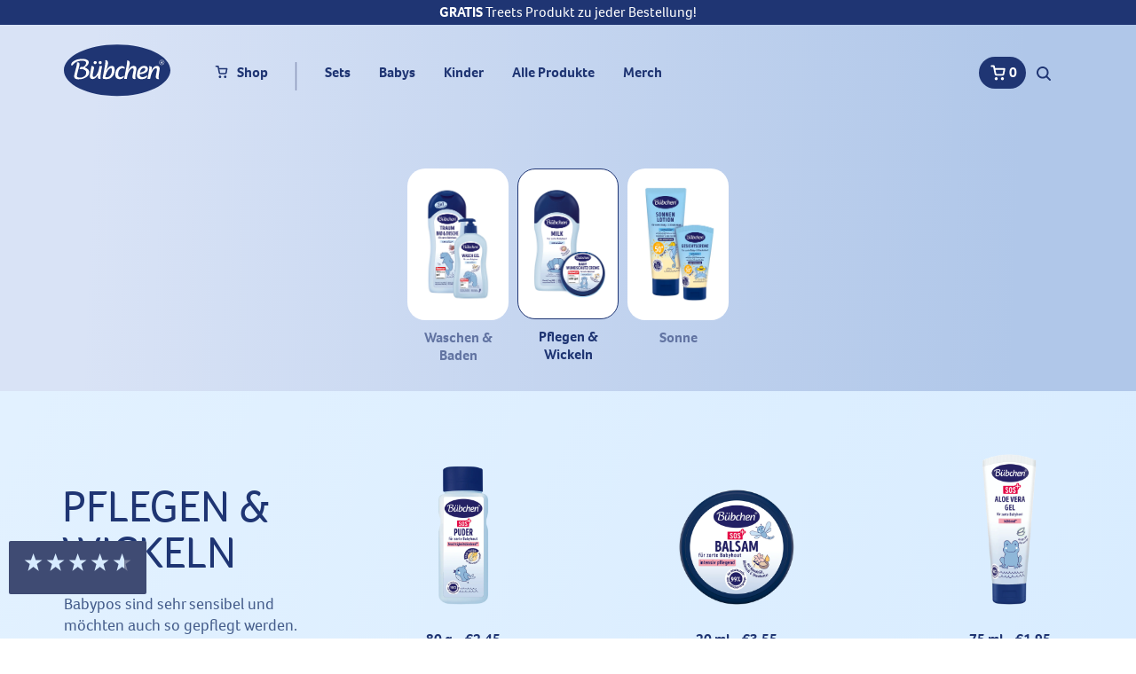

--- FILE ---
content_type: text/html; charset=utf-8
request_url: https://buebchen.de/collections/babys_pflegen_wickeln
body_size: 24353
content:
<!doctype html>
<html class="no-js" lang="de">
  <head><script>
  // Google Consent Mode V2 integration script from Consentmo GDPR
  window.isenseRules = {};
  window.isenseRules.gcm = {
      gcmVersion: 2,
      integrationVersion: 2,
      initialState: 7,
      customChanges: false,
      consentUpdated: false,
      adsDataRedaction: true,
      urlPassthrough: false,
      storage: { ad_personalization: "granted", ad_storage: "granted", ad_user_data: "granted", analytics_storage: "granted", functionality_storage: "granted", personalization_storage: "granted", security_storage: "granted", wait_for_update: 500 }
  };
  window.isenseRules.initializeGcm = function (rules) {
    let initialState = rules.initialState;
    let analyticsBlocked = initialState === 0 || initialState === 3 || initialState === 6 || initialState === 7;
    let marketingBlocked = initialState === 0 || initialState === 2 || initialState === 5 || initialState === 7;
    let functionalityBlocked = initialState === 4 || initialState === 5 || initialState === 6 || initialState === 7;

    let gdprCache = localStorage.getItem('gdprCache') ? JSON.parse(localStorage.getItem('gdprCache')) : null;
    if (gdprCache && typeof gdprCache.updatedPreferences !== "undefined") {
      let updatedPreferences = gdprCache && typeof gdprCache.updatedPreferences !== "undefined" ? gdprCache.updatedPreferences : null;
      analyticsBlocked = parseInt(updatedPreferences.indexOf('analytics')) > -1;
      marketingBlocked = parseInt(updatedPreferences.indexOf('marketing')) > -1;
      functionalityBlocked = parseInt(updatedPreferences.indexOf('functionality')) > -1;

      rules.consentUpdated = true;
    }
    
    isenseRules.gcm = {
      ...rules,
      storage: {
        ad_personalization: marketingBlocked ? "denied" : "granted",
        ad_storage: marketingBlocked ? "denied" : "granted",
        ad_user_data: marketingBlocked ? "denied" : "granted",
        analytics_storage: analyticsBlocked ? "denied" : "granted",
        functionality_storage: functionalityBlocked ? "denied" : "granted",
        personalization_storage: functionalityBlocked ? "denied" : "granted",
        security_storage: "granted",
        wait_for_update: 500
      },
    };
  }

  // Google Consent Mode - initialization start
  window.isenseRules.initializeGcm({
    ...window.isenseRules.gcm,
    adsDataRedaction: true,
    urlPassthrough: false,
    initialState: 7
  });

  /*
  * initialState acceptable values:
  * 0 - Set both ad_storage and analytics_storage to denied
  * 1 - Set all categories to granted
  * 2 - Set only ad_storage to denied
  * 3 - Set only analytics_storage to denied
  * 4 - Set only functionality_storage to denied
  * 5 - Set both ad_storage and functionality_storage to denied
  * 6 - Set both analytics_storage and functionality_storage to denied
  * 7 - Set all categories to denied
  */

  window.dataLayer = window.dataLayer || [];
  function gtag() { window.dataLayer.push(arguments); }
  gtag("consent", "default", isenseRules.gcm.storage);
  isenseRules.gcm.adsDataRedaction && gtag("set", "ads_data_redaction", isenseRules.gcm.adsDataRedaction);
  isenseRules.gcm.urlPassthrough && gtag("set", "url_passthrough", isenseRules.gcm.urlPassthrough);
</script>
    
    <script>
		!function (w, d, t) {
		  w.TiktokAnalyticsObject=t;var ttq=w[t]=w[t]||[];ttq.methods=["page","track","identify","instances","debug","on","off","once","ready","alias","group","enableCookie","disableCookie"],ttq.setAndDefer=function(t,e){t[e]=function(){t.push([e].concat(Array.prototype.slice.call(arguments,0)))}};for(var i=0;i<ttq.methods.length;i++)ttq.setAndDefer(ttq,ttq.methods[i]);ttq.instance=function(t){for(var e=ttq._i[t]||[],n=0;n<ttq.methods.length;n++
)ttq.setAndDefer(e,ttq.methods[n]);return e},ttq.load=function(e,n){var i="https://analytics.tiktok.com/i18n/pixel/events.js";ttq._i=ttq._i||{},ttq._i[e]=[],ttq._i[e]._u=i,ttq._t=ttq._t||{},ttq._t[e]=+new Date,ttq._o=ttq._o||{},ttq._o[e]=n||{};n=document.createElement("script");n.type="text/javascript",n.async=!0,n.src=i+"?sdkid="+e+"&lib="+t;e=document.getElementsByTagName("script")[0];e.parentNode.insertBefore(n,e)};
		
		  ttq.load('CGRSR1BC77U3UDPKIOD0');
		  ttq.page();
		}(window, document, 'ttq');
	</script>
    
    <meta charset="utf-8">
    <meta http-equiv="X-UA-Compatible" content="IE=edge">
    <meta name="viewport" content="width=device-width,initial-scale=1">
    <meta name="viewport"
    content="width=device-width, user-scalable=no, initial-scale=1.0, maximum-scale=1.0, minimum-scale=1.0">
    <meta name="theme-color" content="">
    <link rel="canonical" href="https://buebchen.de/collections/babys_pflegen_wickeln">
    <link rel="preconnect" href="https://cdn.shopify.com" crossorigin>

     
      <link rel="icon" type="image/png" href="//buebchen.de/cdn/shop/t/6/assets/favicon.ico?v=48695978018898466871665572784"><link rel="preconnect" href="https://fonts.shopifycdn.com" crossorigin><title>
      Pflegen &amp; Wickeln
 &ndash; Bübchen</title>
  
    
    
      <meta name="description" content="Babypos sind sehr sensibel und möchten auch so gepflegt werden. Von den praktischen Feuchttüchern bis hin zur lindernden Wundschutzcreme findest du hier alles.">
    

    

<meta property="og:site_name" content="Bübchen">
<meta property="og:url" content="https://buebchen.de/collections/babys_pflegen_wickeln">
<meta property="og:title" content="Pflegen &amp; Wickeln">
<meta property="og:type" content="website">
<meta property="og:description" content="Babypos sind sehr sensibel und möchten auch so gepflegt werden. Von den praktischen Feuchttüchern bis hin zur lindernden Wundschutzcreme findest du hier alles."><meta property="og:image" content="http://buebchen.de/cdn/shop/files/Dark.png?height=628&pad_color=d3dff4&v=1629128043&width=1200">
  <meta property="og:image:secure_url" content="https://buebchen.de/cdn/shop/files/Dark.png?height=628&pad_color=d3dff4&v=1629128043&width=1200">
  <meta property="og:image:width" content="1200">
  <meta property="og:image:height" content="628"><meta name="twitter:card" content="summary_large_image">
<meta name="twitter:title" content="Pflegen &amp; Wickeln">
<meta name="twitter:description" content="Babypos sind sehr sensibel und möchten auch so gepflegt werden. Von den praktischen Feuchttüchern bis hin zur lindernden Wundschutzcreme findest du hier alles.">

   <link rel="stylesheet" type="text/css" href="//buebchen.de/cdn/shop/t/6/assets/owl.theme.default.css?v=153550283916950206401665572784" />
<link rel="stylesheet" type="text/css" href="//buebchen.de/cdn/shop/t/6/assets/owl.carousel.css?v=103640546699724732651665572784" />
<link rel="stylesheet" type="text/css" href="//buebchen.de/cdn/shop/t/6/assets/magnific-popup.css?v=168539765357181402501665572784" />
<link rel="stylesheet" type="text/css" href="//buebchen.de/cdn/shop/t/6/assets/slick.min.css?v=156411499424019469331688016886" />


<link rel="stylesheet" type="text/css" href="//buebchen.de/cdn/shop/t/6/assets/style.css?v=10517227014114527211756830759" />
    <script>window.performance && window.performance.mark && window.performance.mark('shopify.content_for_header.start');</script><meta name="google-site-verification" content="z8P_7rNExvJJGNctHurgSsVKliTTy6BdhXU9ahef5W4">
<meta id="shopify-digital-wallet" name="shopify-digital-wallet" content="/57388204186/digital_wallets/dialog">
<meta name="shopify-checkout-api-token" content="0330df08d3c66a81ee0ce71d48ec1e08">
<meta id="in-context-paypal-metadata" data-shop-id="57388204186" data-venmo-supported="false" data-environment="production" data-locale="de_DE" data-paypal-v4="true" data-currency="EUR">
<link rel="alternate" type="application/atom+xml" title="Feed" href="/collections/babys_pflegen_wickeln.atom" />
<link rel="alternate" hreflang="x-default" href="https://buebchen.de/collections/babys_pflegen_wickeln">
<link rel="alternate" hreflang="de" href="https://buebchen.de/collections/babys_pflegen_wickeln">
<link rel="alternate" hreflang="en-GB" href="https://buebchen.com/collections/babys_pflegen_wickeln">
<link rel="alternate" type="application/json+oembed" href="https://buebchen.de/collections/babys_pflegen_wickeln.oembed">
<script async="async" src="/checkouts/internal/preloads.js?locale=de-DE"></script>
<link rel="preconnect" href="https://shop.app" crossorigin="anonymous">
<script async="async" src="https://shop.app/checkouts/internal/preloads.js?locale=de-DE&shop_id=57388204186" crossorigin="anonymous"></script>
<script id="apple-pay-shop-capabilities" type="application/json">{"shopId":57388204186,"countryCode":"DE","currencyCode":"EUR","merchantCapabilities":["supports3DS"],"merchantId":"gid:\/\/shopify\/Shop\/57388204186","merchantName":"Bübchen","requiredBillingContactFields":["postalAddress","email"],"requiredShippingContactFields":["postalAddress","email"],"shippingType":"shipping","supportedNetworks":["visa","maestro","masterCard"],"total":{"type":"pending","label":"Bübchen","amount":"1.00"},"shopifyPaymentsEnabled":true,"supportsSubscriptions":true}</script>
<script id="shopify-features" type="application/json">{"accessToken":"0330df08d3c66a81ee0ce71d48ec1e08","betas":["rich-media-storefront-analytics"],"domain":"buebchen.de","predictiveSearch":true,"shopId":57388204186,"locale":"de"}</script>
<script>var Shopify = Shopify || {};
Shopify.shop = "bubchen.myshopify.com";
Shopify.locale = "de";
Shopify.currency = {"active":"EUR","rate":"1.0"};
Shopify.country = "DE";
Shopify.theme = {"name":"Helpingbrands x Bübchen_LIVE","id":133472944396,"schema_name":"Dawn","schema_version":"4.0.0","theme_store_id":null,"role":"main"};
Shopify.theme.handle = "null";
Shopify.theme.style = {"id":null,"handle":null};
Shopify.cdnHost = "buebchen.de/cdn";
Shopify.routes = Shopify.routes || {};
Shopify.routes.root = "/";</script>
<script type="module">!function(o){(o.Shopify=o.Shopify||{}).modules=!0}(window);</script>
<script>!function(o){function n(){var o=[];function n(){o.push(Array.prototype.slice.apply(arguments))}return n.q=o,n}var t=o.Shopify=o.Shopify||{};t.loadFeatures=n(),t.autoloadFeatures=n()}(window);</script>
<script>
  window.ShopifyPay = window.ShopifyPay || {};
  window.ShopifyPay.apiHost = "shop.app\/pay";
  window.ShopifyPay.redirectState = null;
</script>
<script id="shop-js-analytics" type="application/json">{"pageType":"collection"}</script>
<script defer="defer" async type="module" src="//buebchen.de/cdn/shopifycloud/shop-js/modules/v2/client.init-shop-cart-sync_e98Ab_XN.de.esm.js"></script>
<script defer="defer" async type="module" src="//buebchen.de/cdn/shopifycloud/shop-js/modules/v2/chunk.common_Pcw9EP95.esm.js"></script>
<script defer="defer" async type="module" src="//buebchen.de/cdn/shopifycloud/shop-js/modules/v2/chunk.modal_CzmY4ZhL.esm.js"></script>
<script type="module">
  await import("//buebchen.de/cdn/shopifycloud/shop-js/modules/v2/client.init-shop-cart-sync_e98Ab_XN.de.esm.js");
await import("//buebchen.de/cdn/shopifycloud/shop-js/modules/v2/chunk.common_Pcw9EP95.esm.js");
await import("//buebchen.de/cdn/shopifycloud/shop-js/modules/v2/chunk.modal_CzmY4ZhL.esm.js");

  window.Shopify.SignInWithShop?.initShopCartSync?.({"fedCMEnabled":true,"windoidEnabled":true});

</script>
<script>
  window.Shopify = window.Shopify || {};
  if (!window.Shopify.featureAssets) window.Shopify.featureAssets = {};
  window.Shopify.featureAssets['shop-js'] = {"shop-cart-sync":["modules/v2/client.shop-cart-sync_DazCVyJ3.de.esm.js","modules/v2/chunk.common_Pcw9EP95.esm.js","modules/v2/chunk.modal_CzmY4ZhL.esm.js"],"init-fed-cm":["modules/v2/client.init-fed-cm_D0AulfmK.de.esm.js","modules/v2/chunk.common_Pcw9EP95.esm.js","modules/v2/chunk.modal_CzmY4ZhL.esm.js"],"shop-cash-offers":["modules/v2/client.shop-cash-offers_BISyWFEA.de.esm.js","modules/v2/chunk.common_Pcw9EP95.esm.js","modules/v2/chunk.modal_CzmY4ZhL.esm.js"],"shop-login-button":["modules/v2/client.shop-login-button_D_c1vx_E.de.esm.js","modules/v2/chunk.common_Pcw9EP95.esm.js","modules/v2/chunk.modal_CzmY4ZhL.esm.js"],"pay-button":["modules/v2/client.pay-button_CHADzJ4g.de.esm.js","modules/v2/chunk.common_Pcw9EP95.esm.js","modules/v2/chunk.modal_CzmY4ZhL.esm.js"],"shop-button":["modules/v2/client.shop-button_CQnD2U3v.de.esm.js","modules/v2/chunk.common_Pcw9EP95.esm.js","modules/v2/chunk.modal_CzmY4ZhL.esm.js"],"avatar":["modules/v2/client.avatar_BTnouDA3.de.esm.js"],"init-windoid":["modules/v2/client.init-windoid_CmA0-hrC.de.esm.js","modules/v2/chunk.common_Pcw9EP95.esm.js","modules/v2/chunk.modal_CzmY4ZhL.esm.js"],"init-shop-for-new-customer-accounts":["modules/v2/client.init-shop-for-new-customer-accounts_BCzC_Mib.de.esm.js","modules/v2/client.shop-login-button_D_c1vx_E.de.esm.js","modules/v2/chunk.common_Pcw9EP95.esm.js","modules/v2/chunk.modal_CzmY4ZhL.esm.js"],"init-shop-email-lookup-coordinator":["modules/v2/client.init-shop-email-lookup-coordinator_DYzOit4u.de.esm.js","modules/v2/chunk.common_Pcw9EP95.esm.js","modules/v2/chunk.modal_CzmY4ZhL.esm.js"],"init-shop-cart-sync":["modules/v2/client.init-shop-cart-sync_e98Ab_XN.de.esm.js","modules/v2/chunk.common_Pcw9EP95.esm.js","modules/v2/chunk.modal_CzmY4ZhL.esm.js"],"shop-toast-manager":["modules/v2/client.shop-toast-manager_Bc-1elH8.de.esm.js","modules/v2/chunk.common_Pcw9EP95.esm.js","modules/v2/chunk.modal_CzmY4ZhL.esm.js"],"init-customer-accounts":["modules/v2/client.init-customer-accounts_CqlRHmZs.de.esm.js","modules/v2/client.shop-login-button_D_c1vx_E.de.esm.js","modules/v2/chunk.common_Pcw9EP95.esm.js","modules/v2/chunk.modal_CzmY4ZhL.esm.js"],"init-customer-accounts-sign-up":["modules/v2/client.init-customer-accounts-sign-up_DZmBw6yB.de.esm.js","modules/v2/client.shop-login-button_D_c1vx_E.de.esm.js","modules/v2/chunk.common_Pcw9EP95.esm.js","modules/v2/chunk.modal_CzmY4ZhL.esm.js"],"shop-follow-button":["modules/v2/client.shop-follow-button_Cx-w7rSq.de.esm.js","modules/v2/chunk.common_Pcw9EP95.esm.js","modules/v2/chunk.modal_CzmY4ZhL.esm.js"],"checkout-modal":["modules/v2/client.checkout-modal_Djjmh8qM.de.esm.js","modules/v2/chunk.common_Pcw9EP95.esm.js","modules/v2/chunk.modal_CzmY4ZhL.esm.js"],"shop-login":["modules/v2/client.shop-login_DMZMgoZf.de.esm.js","modules/v2/chunk.common_Pcw9EP95.esm.js","modules/v2/chunk.modal_CzmY4ZhL.esm.js"],"lead-capture":["modules/v2/client.lead-capture_SqejaEd8.de.esm.js","modules/v2/chunk.common_Pcw9EP95.esm.js","modules/v2/chunk.modal_CzmY4ZhL.esm.js"],"payment-terms":["modules/v2/client.payment-terms_DUeEqFTJ.de.esm.js","modules/v2/chunk.common_Pcw9EP95.esm.js","modules/v2/chunk.modal_CzmY4ZhL.esm.js"]};
</script>
<script>(function() {
  var isLoaded = false;
  function asyncLoad() {
    if (isLoaded) return;
    isLoaded = true;
    var urls = ["https:\/\/static.rechargecdn.com\/assets\/js\/widget.min.js?shop=bubchen.myshopify.com","https:\/\/gdprcdn.b-cdn.net\/js\/gdpr_cookie_consent.min.js?shop=bubchen.myshopify.com"];
    for (var i = 0; i < urls.length; i++) {
      var s = document.createElement('script');
      s.type = 'text/javascript';
      s.async = true;
      s.src = urls[i];
      var x = document.getElementsByTagName('script')[0];
      x.parentNode.insertBefore(s, x);
    }
  };
  if(window.attachEvent) {
    window.attachEvent('onload', asyncLoad);
  } else {
    window.addEventListener('load', asyncLoad, false);
  }
})();</script>
<script id="__st">var __st={"a":57388204186,"offset":3600,"reqid":"2dadab8b-c0fc-438e-a8be-ad7c446e6e84-1769420168","pageurl":"buebchen.de\/collections\/babys_pflegen_wickeln","u":"cb8fef7a7c49","p":"collection","rtyp":"collection","rid":284580151450};</script>
<script>window.ShopifyPaypalV4VisibilityTracking = true;</script>
<script id="captcha-bootstrap">!function(){'use strict';const t='contact',e='account',n='new_comment',o=[[t,t],['blogs',n],['comments',n],[t,'customer']],c=[[e,'customer_login'],[e,'guest_login'],[e,'recover_customer_password'],[e,'create_customer']],r=t=>t.map((([t,e])=>`form[action*='/${t}']:not([data-nocaptcha='true']) input[name='form_type'][value='${e}']`)).join(','),a=t=>()=>t?[...document.querySelectorAll(t)].map((t=>t.form)):[];function s(){const t=[...o],e=r(t);return a(e)}const i='password',u='form_key',d=['recaptcha-v3-token','g-recaptcha-response','h-captcha-response',i],f=()=>{try{return window.sessionStorage}catch{return}},m='__shopify_v',_=t=>t.elements[u];function p(t,e,n=!1){try{const o=window.sessionStorage,c=JSON.parse(o.getItem(e)),{data:r}=function(t){const{data:e,action:n}=t;return t[m]||n?{data:e,action:n}:{data:t,action:n}}(c);for(const[e,n]of Object.entries(r))t.elements[e]&&(t.elements[e].value=n);n&&o.removeItem(e)}catch(o){console.error('form repopulation failed',{error:o})}}const l='form_type',E='cptcha';function T(t){t.dataset[E]=!0}const w=window,h=w.document,L='Shopify',v='ce_forms',y='captcha';let A=!1;((t,e)=>{const n=(g='f06e6c50-85a8-45c8-87d0-21a2b65856fe',I='https://cdn.shopify.com/shopifycloud/storefront-forms-hcaptcha/ce_storefront_forms_captcha_hcaptcha.v1.5.2.iife.js',D={infoText:'Durch hCaptcha geschützt',privacyText:'Datenschutz',termsText:'Allgemeine Geschäftsbedingungen'},(t,e,n)=>{const o=w[L][v],c=o.bindForm;if(c)return c(t,g,e,D).then(n);var r;o.q.push([[t,g,e,D],n]),r=I,A||(h.body.append(Object.assign(h.createElement('script'),{id:'captcha-provider',async:!0,src:r})),A=!0)});var g,I,D;w[L]=w[L]||{},w[L][v]=w[L][v]||{},w[L][v].q=[],w[L][y]=w[L][y]||{},w[L][y].protect=function(t,e){n(t,void 0,e),T(t)},Object.freeze(w[L][y]),function(t,e,n,w,h,L){const[v,y,A,g]=function(t,e,n){const i=e?o:[],u=t?c:[],d=[...i,...u],f=r(d),m=r(i),_=r(d.filter((([t,e])=>n.includes(e))));return[a(f),a(m),a(_),s()]}(w,h,L),I=t=>{const e=t.target;return e instanceof HTMLFormElement?e:e&&e.form},D=t=>v().includes(t);t.addEventListener('submit',(t=>{const e=I(t);if(!e)return;const n=D(e)&&!e.dataset.hcaptchaBound&&!e.dataset.recaptchaBound,o=_(e),c=g().includes(e)&&(!o||!o.value);(n||c)&&t.preventDefault(),c&&!n&&(function(t){try{if(!f())return;!function(t){const e=f();if(!e)return;const n=_(t);if(!n)return;const o=n.value;o&&e.removeItem(o)}(t);const e=Array.from(Array(32),(()=>Math.random().toString(36)[2])).join('');!function(t,e){_(t)||t.append(Object.assign(document.createElement('input'),{type:'hidden',name:u})),t.elements[u].value=e}(t,e),function(t,e){const n=f();if(!n)return;const o=[...t.querySelectorAll(`input[type='${i}']`)].map((({name:t})=>t)),c=[...d,...o],r={};for(const[a,s]of new FormData(t).entries())c.includes(a)||(r[a]=s);n.setItem(e,JSON.stringify({[m]:1,action:t.action,data:r}))}(t,e)}catch(e){console.error('failed to persist form',e)}}(e),e.submit())}));const S=(t,e)=>{t&&!t.dataset[E]&&(n(t,e.some((e=>e===t))),T(t))};for(const o of['focusin','change'])t.addEventListener(o,(t=>{const e=I(t);D(e)&&S(e,y())}));const B=e.get('form_key'),M=e.get(l),P=B&&M;t.addEventListener('DOMContentLoaded',(()=>{const t=y();if(P)for(const e of t)e.elements[l].value===M&&p(e,B);[...new Set([...A(),...v().filter((t=>'true'===t.dataset.shopifyCaptcha))])].forEach((e=>S(e,t)))}))}(h,new URLSearchParams(w.location.search),n,t,e,['guest_login'])})(!0,!0)}();</script>
<script integrity="sha256-4kQ18oKyAcykRKYeNunJcIwy7WH5gtpwJnB7kiuLZ1E=" data-source-attribution="shopify.loadfeatures" defer="defer" src="//buebchen.de/cdn/shopifycloud/storefront/assets/storefront/load_feature-a0a9edcb.js" crossorigin="anonymous"></script>
<script crossorigin="anonymous" defer="defer" src="//buebchen.de/cdn/shopifycloud/storefront/assets/shopify_pay/storefront-65b4c6d7.js?v=20250812"></script>
<script data-source-attribution="shopify.dynamic_checkout.dynamic.init">var Shopify=Shopify||{};Shopify.PaymentButton=Shopify.PaymentButton||{isStorefrontPortableWallets:!0,init:function(){window.Shopify.PaymentButton.init=function(){};var t=document.createElement("script");t.src="https://buebchen.de/cdn/shopifycloud/portable-wallets/latest/portable-wallets.de.js",t.type="module",document.head.appendChild(t)}};
</script>
<script data-source-attribution="shopify.dynamic_checkout.buyer_consent">
  function portableWalletsHideBuyerConsent(e){var t=document.getElementById("shopify-buyer-consent"),n=document.getElementById("shopify-subscription-policy-button");t&&n&&(t.classList.add("hidden"),t.setAttribute("aria-hidden","true"),n.removeEventListener("click",e))}function portableWalletsShowBuyerConsent(e){var t=document.getElementById("shopify-buyer-consent"),n=document.getElementById("shopify-subscription-policy-button");t&&n&&(t.classList.remove("hidden"),t.removeAttribute("aria-hidden"),n.addEventListener("click",e))}window.Shopify?.PaymentButton&&(window.Shopify.PaymentButton.hideBuyerConsent=portableWalletsHideBuyerConsent,window.Shopify.PaymentButton.showBuyerConsent=portableWalletsShowBuyerConsent);
</script>
<script data-source-attribution="shopify.dynamic_checkout.cart.bootstrap">document.addEventListener("DOMContentLoaded",(function(){function t(){return document.querySelector("shopify-accelerated-checkout-cart, shopify-accelerated-checkout")}if(t())Shopify.PaymentButton.init();else{new MutationObserver((function(e,n){t()&&(Shopify.PaymentButton.init(),n.disconnect())})).observe(document.body,{childList:!0,subtree:!0})}}));
</script>
<link id="shopify-accelerated-checkout-styles" rel="stylesheet" media="screen" href="https://buebchen.de/cdn/shopifycloud/portable-wallets/latest/accelerated-checkout-backwards-compat.css" crossorigin="anonymous">
<style id="shopify-accelerated-checkout-cart">
        #shopify-buyer-consent {
  margin-top: 1em;
  display: inline-block;
  width: 100%;
}

#shopify-buyer-consent.hidden {
  display: none;
}

#shopify-subscription-policy-button {
  background: none;
  border: none;
  padding: 0;
  text-decoration: underline;
  font-size: inherit;
  cursor: pointer;
}

#shopify-subscription-policy-button::before {
  box-shadow: none;
}

      </style>

<script>window.performance && window.performance.mark && window.performance.mark('shopify.content_for_header.end');</script>
 <script src="//buebchen.de/cdn/shop/t/6/assets/jquery.min.js?v=12921879513611503421665572784"></script>
       <link rel="stylesheet" href="//buebchen.de/cdn/shop/t/6/assets/component-predictive-search.css?v=156103357104201484581665572784" media="print" onload="this.media='all'">
   <script>
      // This allows to expose several variables to the global scope, to be used in scripts
      window.theme = {
        pageType: "collection",
        moneyFormat: "€{{amount_with_comma_separator}}",
        moneyWithCurrencyFormat: "€{{amount_with_comma_separator}}",
        currencyCodeEnabled: true,
        productImageSize: null,
        searchMode: "product,article",
        showPageTransition: null,
        showElementStaggering: null,
        showImageZooming: null
      };

      window.routes = {
        rootUrl: "\/",
        rootUrlWithoutSlash: '',
        cartUrl: "\/cart",
        cartAddUrl: "\/cart\/add",
        cartChangeUrl: "\/cart\/change",
        searchUrl: "\/search",
        productRecommendationsUrl: "\/recommendations\/products"
      };
    </script>
    <meta name="google-site-verification" content="emroAs7rLkh_j6xE37hEWFq8N7ob2vUZYfxMEMxXaSk" />
  <!-- BEGIN app block: shopify://apps/klaviyo-email-marketing-sms/blocks/klaviyo-onsite-embed/2632fe16-c075-4321-a88b-50b567f42507 -->












  <script async src="https://static.klaviyo.com/onsite/js/Xz56hN/klaviyo.js?company_id=Xz56hN"></script>
  <script>!function(){if(!window.klaviyo){window._klOnsite=window._klOnsite||[];try{window.klaviyo=new Proxy({},{get:function(n,i){return"push"===i?function(){var n;(n=window._klOnsite).push.apply(n,arguments)}:function(){for(var n=arguments.length,o=new Array(n),w=0;w<n;w++)o[w]=arguments[w];var t="function"==typeof o[o.length-1]?o.pop():void 0,e=new Promise((function(n){window._klOnsite.push([i].concat(o,[function(i){t&&t(i),n(i)}]))}));return e}}})}catch(n){window.klaviyo=window.klaviyo||[],window.klaviyo.push=function(){var n;(n=window._klOnsite).push.apply(n,arguments)}}}}();</script>

  




  <script>
    window.klaviyoReviewsProductDesignMode = false
  </script>







<!-- END app block --><link href="https://monorail-edge.shopifysvc.com" rel="dns-prefetch">
<script>(function(){if ("sendBeacon" in navigator && "performance" in window) {try {var session_token_from_headers = performance.getEntriesByType('navigation')[0].serverTiming.find(x => x.name == '_s').description;} catch {var session_token_from_headers = undefined;}var session_cookie_matches = document.cookie.match(/_shopify_s=([^;]*)/);var session_token_from_cookie = session_cookie_matches && session_cookie_matches.length === 2 ? session_cookie_matches[1] : "";var session_token = session_token_from_headers || session_token_from_cookie || "";function handle_abandonment_event(e) {var entries = performance.getEntries().filter(function(entry) {return /monorail-edge.shopifysvc.com/.test(entry.name);});if (!window.abandonment_tracked && entries.length === 0) {window.abandonment_tracked = true;var currentMs = Date.now();var navigation_start = performance.timing.navigationStart;var payload = {shop_id: 57388204186,url: window.location.href,navigation_start,duration: currentMs - navigation_start,session_token,page_type: "collection"};window.navigator.sendBeacon("https://monorail-edge.shopifysvc.com/v1/produce", JSON.stringify({schema_id: "online_store_buyer_site_abandonment/1.1",payload: payload,metadata: {event_created_at_ms: currentMs,event_sent_at_ms: currentMs}}));}}window.addEventListener('pagehide', handle_abandonment_event);}}());</script>
<script id="web-pixels-manager-setup">(function e(e,d,r,n,o){if(void 0===o&&(o={}),!Boolean(null===(a=null===(i=window.Shopify)||void 0===i?void 0:i.analytics)||void 0===a?void 0:a.replayQueue)){var i,a;window.Shopify=window.Shopify||{};var t=window.Shopify;t.analytics=t.analytics||{};var s=t.analytics;s.replayQueue=[],s.publish=function(e,d,r){return s.replayQueue.push([e,d,r]),!0};try{self.performance.mark("wpm:start")}catch(e){}var l=function(){var e={modern:/Edge?\/(1{2}[4-9]|1[2-9]\d|[2-9]\d{2}|\d{4,})\.\d+(\.\d+|)|Firefox\/(1{2}[4-9]|1[2-9]\d|[2-9]\d{2}|\d{4,})\.\d+(\.\d+|)|Chrom(ium|e)\/(9{2}|\d{3,})\.\d+(\.\d+|)|(Maci|X1{2}).+ Version\/(15\.\d+|(1[6-9]|[2-9]\d|\d{3,})\.\d+)([,.]\d+|)( \(\w+\)|)( Mobile\/\w+|) Safari\/|Chrome.+OPR\/(9{2}|\d{3,})\.\d+\.\d+|(CPU[ +]OS|iPhone[ +]OS|CPU[ +]iPhone|CPU IPhone OS|CPU iPad OS)[ +]+(15[._]\d+|(1[6-9]|[2-9]\d|\d{3,})[._]\d+)([._]\d+|)|Android:?[ /-](13[3-9]|1[4-9]\d|[2-9]\d{2}|\d{4,})(\.\d+|)(\.\d+|)|Android.+Firefox\/(13[5-9]|1[4-9]\d|[2-9]\d{2}|\d{4,})\.\d+(\.\d+|)|Android.+Chrom(ium|e)\/(13[3-9]|1[4-9]\d|[2-9]\d{2}|\d{4,})\.\d+(\.\d+|)|SamsungBrowser\/([2-9]\d|\d{3,})\.\d+/,legacy:/Edge?\/(1[6-9]|[2-9]\d|\d{3,})\.\d+(\.\d+|)|Firefox\/(5[4-9]|[6-9]\d|\d{3,})\.\d+(\.\d+|)|Chrom(ium|e)\/(5[1-9]|[6-9]\d|\d{3,})\.\d+(\.\d+|)([\d.]+$|.*Safari\/(?![\d.]+ Edge\/[\d.]+$))|(Maci|X1{2}).+ Version\/(10\.\d+|(1[1-9]|[2-9]\d|\d{3,})\.\d+)([,.]\d+|)( \(\w+\)|)( Mobile\/\w+|) Safari\/|Chrome.+OPR\/(3[89]|[4-9]\d|\d{3,})\.\d+\.\d+|(CPU[ +]OS|iPhone[ +]OS|CPU[ +]iPhone|CPU IPhone OS|CPU iPad OS)[ +]+(10[._]\d+|(1[1-9]|[2-9]\d|\d{3,})[._]\d+)([._]\d+|)|Android:?[ /-](13[3-9]|1[4-9]\d|[2-9]\d{2}|\d{4,})(\.\d+|)(\.\d+|)|Mobile Safari.+OPR\/([89]\d|\d{3,})\.\d+\.\d+|Android.+Firefox\/(13[5-9]|1[4-9]\d|[2-9]\d{2}|\d{4,})\.\d+(\.\d+|)|Android.+Chrom(ium|e)\/(13[3-9]|1[4-9]\d|[2-9]\d{2}|\d{4,})\.\d+(\.\d+|)|Android.+(UC? ?Browser|UCWEB|U3)[ /]?(15\.([5-9]|\d{2,})|(1[6-9]|[2-9]\d|\d{3,})\.\d+)\.\d+|SamsungBrowser\/(5\.\d+|([6-9]|\d{2,})\.\d+)|Android.+MQ{2}Browser\/(14(\.(9|\d{2,})|)|(1[5-9]|[2-9]\d|\d{3,})(\.\d+|))(\.\d+|)|K[Aa][Ii]OS\/(3\.\d+|([4-9]|\d{2,})\.\d+)(\.\d+|)/},d=e.modern,r=e.legacy,n=navigator.userAgent;return n.match(d)?"modern":n.match(r)?"legacy":"unknown"}(),u="modern"===l?"modern":"legacy",c=(null!=n?n:{modern:"",legacy:""})[u],f=function(e){return[e.baseUrl,"/wpm","/b",e.hashVersion,"modern"===e.buildTarget?"m":"l",".js"].join("")}({baseUrl:d,hashVersion:r,buildTarget:u}),m=function(e){var d=e.version,r=e.bundleTarget,n=e.surface,o=e.pageUrl,i=e.monorailEndpoint;return{emit:function(e){var a=e.status,t=e.errorMsg,s=(new Date).getTime(),l=JSON.stringify({metadata:{event_sent_at_ms:s},events:[{schema_id:"web_pixels_manager_load/3.1",payload:{version:d,bundle_target:r,page_url:o,status:a,surface:n,error_msg:t},metadata:{event_created_at_ms:s}}]});if(!i)return console&&console.warn&&console.warn("[Web Pixels Manager] No Monorail endpoint provided, skipping logging."),!1;try{return self.navigator.sendBeacon.bind(self.navigator)(i,l)}catch(e){}var u=new XMLHttpRequest;try{return u.open("POST",i,!0),u.setRequestHeader("Content-Type","text/plain"),u.send(l),!0}catch(e){return console&&console.warn&&console.warn("[Web Pixels Manager] Got an unhandled error while logging to Monorail."),!1}}}}({version:r,bundleTarget:l,surface:e.surface,pageUrl:self.location.href,monorailEndpoint:e.monorailEndpoint});try{o.browserTarget=l,function(e){var d=e.src,r=e.async,n=void 0===r||r,o=e.onload,i=e.onerror,a=e.sri,t=e.scriptDataAttributes,s=void 0===t?{}:t,l=document.createElement("script"),u=document.querySelector("head"),c=document.querySelector("body");if(l.async=n,l.src=d,a&&(l.integrity=a,l.crossOrigin="anonymous"),s)for(var f in s)if(Object.prototype.hasOwnProperty.call(s,f))try{l.dataset[f]=s[f]}catch(e){}if(o&&l.addEventListener("load",o),i&&l.addEventListener("error",i),u)u.appendChild(l);else{if(!c)throw new Error("Did not find a head or body element to append the script");c.appendChild(l)}}({src:f,async:!0,onload:function(){if(!function(){var e,d;return Boolean(null===(d=null===(e=window.Shopify)||void 0===e?void 0:e.analytics)||void 0===d?void 0:d.initialized)}()){var d=window.webPixelsManager.init(e)||void 0;if(d){var r=window.Shopify.analytics;r.replayQueue.forEach((function(e){var r=e[0],n=e[1],o=e[2];d.publishCustomEvent(r,n,o)})),r.replayQueue=[],r.publish=d.publishCustomEvent,r.visitor=d.visitor,r.initialized=!0}}},onerror:function(){return m.emit({status:"failed",errorMsg:"".concat(f," has failed to load")})},sri:function(e){var d=/^sha384-[A-Za-z0-9+/=]+$/;return"string"==typeof e&&d.test(e)}(c)?c:"",scriptDataAttributes:o}),m.emit({status:"loading"})}catch(e){m.emit({status:"failed",errorMsg:(null==e?void 0:e.message)||"Unknown error"})}}})({shopId: 57388204186,storefrontBaseUrl: "https://buebchen.de",extensionsBaseUrl: "https://extensions.shopifycdn.com/cdn/shopifycloud/web-pixels-manager",monorailEndpoint: "https://monorail-edge.shopifysvc.com/unstable/produce_batch",surface: "storefront-renderer",enabledBetaFlags: ["2dca8a86"],webPixelsConfigList: [{"id":"1562738956","configuration":"{\"accountID\":\"Xz56hN\",\"webPixelConfig\":\"eyJlbmFibGVBZGRlZFRvQ2FydEV2ZW50cyI6IHRydWV9\"}","eventPayloadVersion":"v1","runtimeContext":"STRICT","scriptVersion":"524f6c1ee37bacdca7657a665bdca589","type":"APP","apiClientId":123074,"privacyPurposes":["ANALYTICS","MARKETING"],"dataSharingAdjustments":{"protectedCustomerApprovalScopes":["read_customer_address","read_customer_email","read_customer_name","read_customer_personal_data","read_customer_phone"]}},{"id":"952500492","configuration":"{\"config\":\"{\\\"google_tag_ids\\\":[\\\"G-N7PB8DJ8Y2\\\",\\\"AW-10775355726\\\",\\\"GT-M3K3NRN\\\"],\\\"target_country\\\":\\\"DE\\\",\\\"gtag_events\\\":[{\\\"type\\\":\\\"begin_checkout\\\",\\\"action_label\\\":[\\\"G-N7PB8DJ8Y2\\\",\\\"AW-10775355726\\\/9lgMCKLM3IMDEM7Ci5Io\\\"]},{\\\"type\\\":\\\"search\\\",\\\"action_label\\\":[\\\"G-N7PB8DJ8Y2\\\",\\\"AW-10775355726\\\/PF02CKXM3IMDEM7Ci5Io\\\"]},{\\\"type\\\":\\\"view_item\\\",\\\"action_label\\\":[\\\"G-N7PB8DJ8Y2\\\",\\\"AW-10775355726\\\/4qUDCJzM3IMDEM7Ci5Io\\\",\\\"MC-SNJ1WJWL9G\\\"]},{\\\"type\\\":\\\"purchase\\\",\\\"action_label\\\":[\\\"G-N7PB8DJ8Y2\\\",\\\"AW-10775355726\\\/PE09CJnM3IMDEM7Ci5Io\\\",\\\"MC-SNJ1WJWL9G\\\"]},{\\\"type\\\":\\\"page_view\\\",\\\"action_label\\\":[\\\"G-N7PB8DJ8Y2\\\",\\\"AW-10775355726\\\/FTxECJbM3IMDEM7Ci5Io\\\",\\\"MC-SNJ1WJWL9G\\\"]},{\\\"type\\\":\\\"add_payment_info\\\",\\\"action_label\\\":[\\\"G-N7PB8DJ8Y2\\\",\\\"AW-10775355726\\\/NZScCKjM3IMDEM7Ci5Io\\\"]},{\\\"type\\\":\\\"add_to_cart\\\",\\\"action_label\\\":[\\\"G-N7PB8DJ8Y2\\\",\\\"AW-10775355726\\\/L_jZCJ_M3IMDEM7Ci5Io\\\"]}],\\\"enable_monitoring_mode\\\":false}\"}","eventPayloadVersion":"v1","runtimeContext":"OPEN","scriptVersion":"b2a88bafab3e21179ed38636efcd8a93","type":"APP","apiClientId":1780363,"privacyPurposes":[],"dataSharingAdjustments":{"protectedCustomerApprovalScopes":["read_customer_address","read_customer_email","read_customer_name","read_customer_personal_data","read_customer_phone"]}},{"id":"291438860","configuration":"{\"pixel_id\":\"392206445692281\",\"pixel_type\":\"facebook_pixel\",\"metaapp_system_user_token\":\"-\"}","eventPayloadVersion":"v1","runtimeContext":"OPEN","scriptVersion":"ca16bc87fe92b6042fbaa3acc2fbdaa6","type":"APP","apiClientId":2329312,"privacyPurposes":["ANALYTICS","MARKETING","SALE_OF_DATA"],"dataSharingAdjustments":{"protectedCustomerApprovalScopes":["read_customer_address","read_customer_email","read_customer_name","read_customer_personal_data","read_customer_phone"]}},{"id":"shopify-app-pixel","configuration":"{}","eventPayloadVersion":"v1","runtimeContext":"STRICT","scriptVersion":"0450","apiClientId":"shopify-pixel","type":"APP","privacyPurposes":["ANALYTICS","MARKETING"]},{"id":"shopify-custom-pixel","eventPayloadVersion":"v1","runtimeContext":"LAX","scriptVersion":"0450","apiClientId":"shopify-pixel","type":"CUSTOM","privacyPurposes":["ANALYTICS","MARKETING"]}],isMerchantRequest: false,initData: {"shop":{"name":"Bübchen","paymentSettings":{"currencyCode":"EUR"},"myshopifyDomain":"bubchen.myshopify.com","countryCode":"DE","storefrontUrl":"https:\/\/buebchen.de"},"customer":null,"cart":null,"checkout":null,"productVariants":[],"purchasingCompany":null},},"https://buebchen.de/cdn","fcfee988w5aeb613cpc8e4bc33m6693e112",{"modern":"","legacy":""},{"shopId":"57388204186","storefrontBaseUrl":"https:\/\/buebchen.de","extensionBaseUrl":"https:\/\/extensions.shopifycdn.com\/cdn\/shopifycloud\/web-pixels-manager","surface":"storefront-renderer","enabledBetaFlags":"[\"2dca8a86\"]","isMerchantRequest":"false","hashVersion":"fcfee988w5aeb613cpc8e4bc33m6693e112","publish":"custom","events":"[[\"page_viewed\",{}],[\"collection_viewed\",{\"collection\":{\"id\":\"284580151450\",\"title\":\"Pflegen \u0026 Wickeln\",\"productVariants\":[{\"price\":{\"amount\":2.45,\"currencyCode\":\"EUR\"},\"product\":{\"title\":\"Bübchen SOS Puder\",\"vendor\":\"Bübchen\",\"id\":\"8660174405900\",\"untranslatedTitle\":\"Bübchen SOS Puder\",\"url\":\"\/products\/bubchen-sos-puder\",\"type\":\"Baby Puder\"},\"id\":\"45263714910476\",\"image\":{\"src\":\"\/\/buebchen.de\/cdn\/shop\/files\/85390_Buebchen_SOS_Wunderpuder_80g_Etikett_1500124_103_3D_OS_P0.png?v=1710772130\"},\"sku\":\"15001240\",\"title\":\"80 g\",\"untranslatedTitle\":\"80 g\"},{\"price\":{\"amount\":3.55,\"currencyCode\":\"EUR\"},\"product\":{\"title\":\"Bübchen SOS Balsam\",\"vendor\":\"Bübchen\",\"id\":\"8660169130252\",\"untranslatedTitle\":\"Bübchen SOS Balsam\",\"url\":\"\/products\/bubchen-sos-balsam\",\"type\":\"Baby Creme\"},\"id\":\"45263701115148\",\"image\":{\"src\":\"\/\/buebchen.de\/cdn\/shop\/files\/85393_Buebchen_SOS_Wunderbalsam_Etikett_20ml_1500125_113_3D_OS_P0.png?v=1710771847\"},\"sku\":\"15001250\",\"title\":\"20 ml\",\"untranslatedTitle\":\"20 ml\"},{\"price\":{\"amount\":1.95,\"currencyCode\":\"EUR\"},\"product\":{\"title\":\"Bübchen SOS Aloe Vera Gel\",\"vendor\":\"Bübchen\",\"id\":\"8660156088588\",\"untranslatedTitle\":\"Bübchen SOS Aloe Vera Gel\",\"url\":\"\/products\/bubchen-sos-aloe-vera-gel\",\"type\":\"Baby Creme\"},\"id\":\"45263666872588\",\"image\":{\"src\":\"\/\/buebchen.de\/cdn\/shop\/files\/85388_Buebchen_SOS_Aloe_Vera_Gel_75ml_1500123_093_3D_P0_OS.png?v=1747928067\"},\"sku\":\"15001230\",\"title\":\"75 ml\",\"untranslatedTitle\":\"75 ml\"},{\"price\":{\"amount\":2.95,\"currencyCode\":\"EUR\"},\"product\":{\"title\":\"Bübchen SOS Bäuchlein Massage Salbe\",\"vendor\":\"Bübchen\",\"id\":\"8660137083148\",\"untranslatedTitle\":\"Bübchen SOS Bäuchlein Massage Salbe\",\"url\":\"\/products\/bubchen-sos-bauchlein-massage-salbe\",\"type\":\"Baby Creme\"},\"id\":\"45263629713676\",\"image\":{\"src\":\"\/\/buebchen.de\/cdn\/shop\/files\/86906_Buebchen_SOS_Baeuchleinmassagesalbe_50ml_1500121_044_3D_P0_OS.png?v=1715760090\"},\"sku\":\"15001210\",\"title\":\"50 ml\",\"untranslatedTitle\":\"50 ml\"},{\"price\":{\"amount\":2.15,\"currencyCode\":\"EUR\"},\"product\":{\"title\":\"Bübchen SOS Spezial Wundschutz Creme\",\"vendor\":\"Bübchen\",\"id\":\"8660181811468\",\"untranslatedTitle\":\"Bübchen SOS Spezial Wundschutz Creme\",\"url\":\"\/products\/bubchen-sos-spezial-wundschutz-creme\",\"type\":\"Baby Creme\"},\"id\":\"45263732441356\",\"image\":{\"src\":\"\/\/buebchen.de\/cdn\/shop\/files\/85387_Buebchen_SOS_Wundschutzcreme_75ml_1500002_093_3D_OS_P0.png?v=1710772357\"},\"sku\":\"15000020\",\"title\":\"75 ml\",\"untranslatedTitle\":\"75 ml\"},{\"price\":{\"amount\":3.45,\"currencyCode\":\"EUR\"},\"product\":{\"title\":\"Milk\",\"vendor\":\"Bübchen\",\"id\":\"6943038800026\",\"untranslatedTitle\":\"Milk\",\"url\":\"\/products\/milk\",\"type\":\"Pflege Milch\"},\"id\":\"40940479283354\",\"image\":{\"src\":\"\/\/buebchen.de\/cdn\/shop\/files\/81383_Milk_400ml_12471241_042_3D_P0_OS_a6f5aab7-1ba7-4367-b3e7-3aee43f08ba9.png?v=1698399299\"},\"sku\":\"124712410\",\"title\":\"400 ml\",\"untranslatedTitle\":\"400 ml\"},{\"price\":{\"amount\":2.55,\"currencyCode\":\"EUR\"},\"product\":{\"title\":\"Baby Öl\",\"vendor\":\"Bübchen\",\"id\":\"6943038505114\",\"untranslatedTitle\":\"Baby Öl\",\"url\":\"\/products\/buebchen-baby-oel\",\"type\":\"Baby Öl\"},\"id\":\"40587638145178\",\"image\":{\"src\":\"\/\/buebchen.de\/cdn\/shop\/files\/81204_BabyOel_200ml_12471234_032_3D_P0_OS.png?v=1693298289\"},\"sku\":\"124712340\",\"title\":\"200 ml\",\"untranslatedTitle\":\"200 ml\"},{\"price\":{\"amount\":2.15,\"currencyCode\":\"EUR\"},\"product\":{\"title\":\"Pflege Creme\",\"vendor\":\"Bübchen\",\"id\":\"6943038898330\",\"untranslatedTitle\":\"Pflege Creme\",\"url\":\"\/products\/buebchen-pflege-creme\",\"type\":\"Pflege Creme\"},\"id\":\"40940482691226\",\"image\":{\"src\":\"\/\/buebchen.de\/cdn\/shop\/files\/88676__4.png?v=1755001074\"},\"sku\":\"15000010\",\"title\":\"75 ml\",\"untranslatedTitle\":\"75 ml\"},{\"price\":{\"amount\":2.15,\"currencyCode\":\"EUR\"},\"product\":{\"title\":\"Baby Wundschutz Creme\",\"vendor\":\"Bübchen\",\"id\":\"6943038668954\",\"untranslatedTitle\":\"Baby Wundschutz Creme\",\"url\":\"\/products\/baby-wundschutzcreme\",\"type\":\"Wundschutz Creme\"},\"id\":\"40939832279194\",\"image\":{\"src\":\"\/\/buebchen.de\/cdn\/shop\/files\/83828_WundschutzCreme_150ml_1500000_023_3D_P1_OS.png?v=1693298410\"},\"sku\":\"15000000\",\"title\":\"150 ml\",\"untranslatedTitle\":\"150 ml\"},{\"price\":{\"amount\":3.75,\"currencyCode\":\"EUR\"},\"product\":{\"title\":\"Pflege Lotion\",\"vendor\":\"Bübchen\",\"id\":\"6943038832794\",\"untranslatedTitle\":\"Pflege Lotion\",\"url\":\"\/products\/pflege-lotion\",\"type\":\"Baby Creme\"},\"id\":\"40940488360090\",\"image\":{\"src\":\"\/\/buebchen.de\/cdn\/shop\/files\/81384_PflegeLotion_400ml_12471242_042_3D_P0_OS.png?v=1693299461\"},\"sku\":\"124712420\",\"title\":\"400 ml\",\"untranslatedTitle\":\"400 ml\"},{\"price\":{\"amount\":2.95,\"currencyCode\":\"EUR\"},\"product\":{\"title\":\"Wind \u0026 Wetter Creme\",\"vendor\":\"Bübchen\",\"id\":\"6943038865562\",\"untranslatedTitle\":\"Wind \u0026 Wetter Creme\",\"url\":\"\/products\/wind-und-wetter-creme\",\"type\":\"Baby Creme\"},\"id\":\"40928773537946\",\"image\":{\"src\":\"\/\/buebchen.de\/cdn\/shop\/files\/87482_Wind_und_Wettercreme_75ml_1500003_084_3D_VS_OS.png?v=1729672336\"},\"sku\":\"15000030\",\"title\":\"75 ml\",\"untranslatedTitle\":\"75 ml\"},{\"price\":{\"amount\":3.15,\"currencyCode\":\"EUR\"},\"product\":{\"title\":\"Calendula Gesichtspflege\",\"vendor\":\"Bübchen\",\"id\":\"6943039029402\",\"untranslatedTitle\":\"Calendula Gesichtspflege\",\"url\":\"\/products\/calendula-gesichtspflege\",\"type\":\"Baby Gesichtspflege\"},\"id\":\"40940419809434\",\"image\":{\"src\":\"\/\/buebchen.de\/cdn\/shop\/files\/79867_Bueb_1500008_101_Calendula-Gesichstpflege_75ml_3D_OS.png?v=1693561079\"},\"sku\":\"15000080\",\"title\":\"75 ml\",\"untranslatedTitle\":\"75 ml\"},{\"price\":{\"amount\":4.95,\"currencyCode\":\"EUR\"},\"product\":{\"title\":\"Aqua Touch Feuchttücher\",\"vendor\":\"Bübchen\",\"id\":\"6943038701722\",\"untranslatedTitle\":\"Aqua Touch Feuchttücher\",\"url\":\"\/products\/aqua-touch-feuchttuecher\",\"type\":\"Feuchttücher für Babys\"},\"id\":\"40939808456858\",\"image\":{\"src\":\"\/\/buebchen.de\/cdn\/shop\/files\/87085_Buebchen_Feuchtetuecher_WaterWipes_3D_OS_VS.png?v=1719231776\"},\"sku\":\"20000030\",\"title\":\"3 x 48 Stück\",\"untranslatedTitle\":\"3 x 48 Stück\"}]}}]]"});</script><script>
  window.ShopifyAnalytics = window.ShopifyAnalytics || {};
  window.ShopifyAnalytics.meta = window.ShopifyAnalytics.meta || {};
  window.ShopifyAnalytics.meta.currency = 'EUR';
  var meta = {"products":[{"id":8660174405900,"gid":"gid:\/\/shopify\/Product\/8660174405900","vendor":"Bübchen","type":"Baby Puder","handle":"bubchen-sos-puder","variants":[{"id":45263714910476,"price":245,"name":"Bübchen SOS Puder - 80 g","public_title":"80 g","sku":"15001240"}],"remote":false},{"id":8660169130252,"gid":"gid:\/\/shopify\/Product\/8660169130252","vendor":"Bübchen","type":"Baby Creme","handle":"bubchen-sos-balsam","variants":[{"id":45263701115148,"price":355,"name":"Bübchen SOS Balsam - 20 ml","public_title":"20 ml","sku":"15001250"}],"remote":false},{"id":8660156088588,"gid":"gid:\/\/shopify\/Product\/8660156088588","vendor":"Bübchen","type":"Baby Creme","handle":"bubchen-sos-aloe-vera-gel","variants":[{"id":45263666872588,"price":195,"name":"Bübchen SOS Aloe Vera Gel - 75 ml","public_title":"75 ml","sku":"15001230"}],"remote":false},{"id":8660137083148,"gid":"gid:\/\/shopify\/Product\/8660137083148","vendor":"Bübchen","type":"Baby Creme","handle":"bubchen-sos-bauchlein-massage-salbe","variants":[{"id":45263629713676,"price":295,"name":"Bübchen SOS Bäuchlein Massage Salbe - 50 ml","public_title":"50 ml","sku":"15001210"}],"remote":false},{"id":8660181811468,"gid":"gid:\/\/shopify\/Product\/8660181811468","vendor":"Bübchen","type":"Baby Creme","handle":"bubchen-sos-spezial-wundschutz-creme","variants":[{"id":45263732441356,"price":215,"name":"Bübchen SOS Spezial Wundschutz Creme - 75 ml","public_title":"75 ml","sku":"15000020"}],"remote":false},{"id":6943038800026,"gid":"gid:\/\/shopify\/Product\/6943038800026","vendor":"Bübchen","type":"Pflege Milch","handle":"milk","variants":[{"id":40940479283354,"price":345,"name":"Milk - 400 ml","public_title":"400 ml","sku":"124712410"}],"remote":false},{"id":6943038505114,"gid":"gid:\/\/shopify\/Product\/6943038505114","vendor":"Bübchen","type":"Baby Öl","handle":"buebchen-baby-oel","variants":[{"id":40587638145178,"price":255,"name":"Baby Öl - 200 ml","public_title":"200 ml","sku":"124712340"}],"remote":false},{"id":6943038898330,"gid":"gid:\/\/shopify\/Product\/6943038898330","vendor":"Bübchen","type":"Pflege Creme","handle":"buebchen-pflege-creme","variants":[{"id":40940482691226,"price":215,"name":"Pflege Creme - 75 ml","public_title":"75 ml","sku":"15000010"}],"remote":false},{"id":6943038668954,"gid":"gid:\/\/shopify\/Product\/6943038668954","vendor":"Bübchen","type":"Wundschutz Creme","handle":"baby-wundschutzcreme","variants":[{"id":40939832279194,"price":215,"name":"Baby Wundschutz Creme - 150 ml","public_title":"150 ml","sku":"15000000"}],"remote":false},{"id":6943038832794,"gid":"gid:\/\/shopify\/Product\/6943038832794","vendor":"Bübchen","type":"Baby Creme","handle":"pflege-lotion","variants":[{"id":40940488360090,"price":375,"name":"Pflege Lotion - 400 ml","public_title":"400 ml","sku":"124712420"}],"remote":false},{"id":6943038865562,"gid":"gid:\/\/shopify\/Product\/6943038865562","vendor":"Bübchen","type":"Baby Creme","handle":"wind-und-wetter-creme","variants":[{"id":40928773537946,"price":295,"name":"Wind \u0026 Wetter Creme - 75 ml","public_title":"75 ml","sku":"15000030"}],"remote":false},{"id":6943039029402,"gid":"gid:\/\/shopify\/Product\/6943039029402","vendor":"Bübchen","type":"Baby Gesichtspflege","handle":"calendula-gesichtspflege","variants":[{"id":40940419809434,"price":315,"name":"Calendula Gesichtspflege - 75 ml","public_title":"75 ml","sku":"15000080"}],"remote":false},{"id":6943038701722,"gid":"gid:\/\/shopify\/Product\/6943038701722","vendor":"Bübchen","type":"Feuchttücher für Babys","handle":"aqua-touch-feuchttuecher","variants":[{"id":40939808456858,"price":495,"name":"Aqua Touch Feuchttücher - 3 x 48 Stück","public_title":"3 x 48 Stück","sku":"20000030"}],"remote":false}],"page":{"pageType":"collection","resourceType":"collection","resourceId":284580151450,"requestId":"2dadab8b-c0fc-438e-a8be-ad7c446e6e84-1769420168"}};
  for (var attr in meta) {
    window.ShopifyAnalytics.meta[attr] = meta[attr];
  }
</script>
<script class="analytics">
  (function () {
    var customDocumentWrite = function(content) {
      var jquery = null;

      if (window.jQuery) {
        jquery = window.jQuery;
      } else if (window.Checkout && window.Checkout.$) {
        jquery = window.Checkout.$;
      }

      if (jquery) {
        jquery('body').append(content);
      }
    };

    var hasLoggedConversion = function(token) {
      if (token) {
        return document.cookie.indexOf('loggedConversion=' + token) !== -1;
      }
      return false;
    }

    var setCookieIfConversion = function(token) {
      if (token) {
        var twoMonthsFromNow = new Date(Date.now());
        twoMonthsFromNow.setMonth(twoMonthsFromNow.getMonth() + 2);

        document.cookie = 'loggedConversion=' + token + '; expires=' + twoMonthsFromNow;
      }
    }

    var trekkie = window.ShopifyAnalytics.lib = window.trekkie = window.trekkie || [];
    if (trekkie.integrations) {
      return;
    }
    trekkie.methods = [
      'identify',
      'page',
      'ready',
      'track',
      'trackForm',
      'trackLink'
    ];
    trekkie.factory = function(method) {
      return function() {
        var args = Array.prototype.slice.call(arguments);
        args.unshift(method);
        trekkie.push(args);
        return trekkie;
      };
    };
    for (var i = 0; i < trekkie.methods.length; i++) {
      var key = trekkie.methods[i];
      trekkie[key] = trekkie.factory(key);
    }
    trekkie.load = function(config) {
      trekkie.config = config || {};
      trekkie.config.initialDocumentCookie = document.cookie;
      var first = document.getElementsByTagName('script')[0];
      var script = document.createElement('script');
      script.type = 'text/javascript';
      script.onerror = function(e) {
        var scriptFallback = document.createElement('script');
        scriptFallback.type = 'text/javascript';
        scriptFallback.onerror = function(error) {
                var Monorail = {
      produce: function produce(monorailDomain, schemaId, payload) {
        var currentMs = new Date().getTime();
        var event = {
          schema_id: schemaId,
          payload: payload,
          metadata: {
            event_created_at_ms: currentMs,
            event_sent_at_ms: currentMs
          }
        };
        return Monorail.sendRequest("https://" + monorailDomain + "/v1/produce", JSON.stringify(event));
      },
      sendRequest: function sendRequest(endpointUrl, payload) {
        // Try the sendBeacon API
        if (window && window.navigator && typeof window.navigator.sendBeacon === 'function' && typeof window.Blob === 'function' && !Monorail.isIos12()) {
          var blobData = new window.Blob([payload], {
            type: 'text/plain'
          });

          if (window.navigator.sendBeacon(endpointUrl, blobData)) {
            return true;
          } // sendBeacon was not successful

        } // XHR beacon

        var xhr = new XMLHttpRequest();

        try {
          xhr.open('POST', endpointUrl);
          xhr.setRequestHeader('Content-Type', 'text/plain');
          xhr.send(payload);
        } catch (e) {
          console.log(e);
        }

        return false;
      },
      isIos12: function isIos12() {
        return window.navigator.userAgent.lastIndexOf('iPhone; CPU iPhone OS 12_') !== -1 || window.navigator.userAgent.lastIndexOf('iPad; CPU OS 12_') !== -1;
      }
    };
    Monorail.produce('monorail-edge.shopifysvc.com',
      'trekkie_storefront_load_errors/1.1',
      {shop_id: 57388204186,
      theme_id: 133472944396,
      app_name: "storefront",
      context_url: window.location.href,
      source_url: "//buebchen.de/cdn/s/trekkie.storefront.8d95595f799fbf7e1d32231b9a28fd43b70c67d3.min.js"});

        };
        scriptFallback.async = true;
        scriptFallback.src = '//buebchen.de/cdn/s/trekkie.storefront.8d95595f799fbf7e1d32231b9a28fd43b70c67d3.min.js';
        first.parentNode.insertBefore(scriptFallback, first);
      };
      script.async = true;
      script.src = '//buebchen.de/cdn/s/trekkie.storefront.8d95595f799fbf7e1d32231b9a28fd43b70c67d3.min.js';
      first.parentNode.insertBefore(script, first);
    };
    trekkie.load(
      {"Trekkie":{"appName":"storefront","development":false,"defaultAttributes":{"shopId":57388204186,"isMerchantRequest":null,"themeId":133472944396,"themeCityHash":"3183495385996817664","contentLanguage":"de","currency":"EUR","eventMetadataId":"825cbf54-ba6f-4dd4-b569-71212ae25a8b"},"isServerSideCookieWritingEnabled":true,"monorailRegion":"shop_domain","enabledBetaFlags":["65f19447"]},"Session Attribution":{},"S2S":{"facebookCapiEnabled":true,"source":"trekkie-storefront-renderer","apiClientId":580111}}
    );

    var loaded = false;
    trekkie.ready(function() {
      if (loaded) return;
      loaded = true;

      window.ShopifyAnalytics.lib = window.trekkie;

      var originalDocumentWrite = document.write;
      document.write = customDocumentWrite;
      try { window.ShopifyAnalytics.merchantGoogleAnalytics.call(this); } catch(error) {};
      document.write = originalDocumentWrite;

      window.ShopifyAnalytics.lib.page(null,{"pageType":"collection","resourceType":"collection","resourceId":284580151450,"requestId":"2dadab8b-c0fc-438e-a8be-ad7c446e6e84-1769420168","shopifyEmitted":true});

      var match = window.location.pathname.match(/checkouts\/(.+)\/(thank_you|post_purchase)/)
      var token = match? match[1]: undefined;
      if (!hasLoggedConversion(token)) {
        setCookieIfConversion(token);
        window.ShopifyAnalytics.lib.track("Viewed Product Category",{"currency":"EUR","category":"Collection: babys_pflegen_wickeln","collectionName":"babys_pflegen_wickeln","collectionId":284580151450,"nonInteraction":true},undefined,undefined,{"shopifyEmitted":true});
      }
    });


        var eventsListenerScript = document.createElement('script');
        eventsListenerScript.async = true;
        eventsListenerScript.src = "//buebchen.de/cdn/shopifycloud/storefront/assets/shop_events_listener-3da45d37.js";
        document.getElementsByTagName('head')[0].appendChild(eventsListenerScript);

})();</script>
  <script>
  if (!window.ga || (window.ga && typeof window.ga !== 'function')) {
    window.ga = function ga() {
      (window.ga.q = window.ga.q || []).push(arguments);
      if (window.Shopify && window.Shopify.analytics && typeof window.Shopify.analytics.publish === 'function') {
        window.Shopify.analytics.publish("ga_stub_called", {}, {sendTo: "google_osp_migration"});
      }
      console.error("Shopify's Google Analytics stub called with:", Array.from(arguments), "\nSee https://help.shopify.com/manual/promoting-marketing/pixels/pixel-migration#google for more information.");
    };
    if (window.Shopify && window.Shopify.analytics && typeof window.Shopify.analytics.publish === 'function') {
      window.Shopify.analytics.publish("ga_stub_initialized", {}, {sendTo: "google_osp_migration"});
    }
  }
</script>
<script
  defer
  src="https://buebchen.de/cdn/shopifycloud/perf-kit/shopify-perf-kit-3.0.4.min.js"
  data-application="storefront-renderer"
  data-shop-id="57388204186"
  data-render-region="gcp-us-east1"
  data-page-type="collection"
  data-theme-instance-id="133472944396"
  data-theme-name="Dawn"
  data-theme-version="4.0.0"
  data-monorail-region="shop_domain"
  data-resource-timing-sampling-rate="10"
  data-shs="true"
  data-shs-beacon="true"
  data-shs-export-with-fetch="true"
  data-shs-logs-sample-rate="1"
  data-shs-beacon-endpoint="https://buebchen.de/api/collect"
></script>
</head>

  <body class="gradient collection-pflegen-wickeln  produc-">
    <span class="LoadingBar"></span>
    <div class="PageOverlay"></div>

    <div style="display: none;"><pre>de</pre></div>

     <div id="shopify-section-header" class="shopify-section index-section"> <div id="header" class="headroom">
   
   <div class="topbar">
     <p><strong>GRATIS</strong> Treets Produkt zu jeder Bestellung!</p>
   </div>
     

         <header class="header_wrap">
            <div class="container">
               <div class="header-row">
                  <div class="header-left">
                     <div class="logo">
                        <a href="/"><img src="//buebchen.de/cdn/shop/t/6/assets/logo.svg?v=164072196328109278051665572784" class="img-fluid" alt=""></a>
                     </div>
                     <div class="menu">
                        <div class="m-flex">
                          
                            <ul>
                                      <li >

                                        <a href="/pages/shop"> 
                                         <svg viewBox="0 0 24 24" width="24" height="24">
                                         <path d="M9.50005 20.441C10.4389 20.441 11.2 19.6799 11.2 18.741C11.2 17.8021 10.4389 17.041 9.50005 17.041C8.56116 17.041 7.80005 17.8021 7.80005 18.741C7.80005 19.6799 8.56116 20.441 9.50005 20.441Z" fill="currentColor"></path>
                                         <path d="M16.4905 20.4405C17.4294 20.4405 18.1905 19.6794 18.1905 18.7405C18.1905 17.8016 17.4294 17.0405 16.4905 17.0405C15.5516 17.0405 14.7905 17.8016 14.7905 18.7405C14.7905 19.6794 15.5516 20.4405 16.4905 20.4405Z" fill="currentColor"></path>
                                         <path fill="none" d="M4.23047 4.5H6.87051L8.63935 13.3376C8.6997 13.6414 8.86501 13.9144 9.10633 14.1086C9.34766 14.3029 9.64962 14.4061 9.95937 14.4002H16.3747C16.6844 14.4061 16.9864 14.3029 17.2277 14.1086C17.469 13.9144 17.6343 13.6414 17.6947 13.3376L18.7507 7.80006H7.53053" stroke="currentColor" stroke-width="1.9" stroke-linecap="round" stroke-linejoin="round"></path>
                                      </svg>
                                        Shop</a></li>
                                  
                                      <li >

                                        <a href="/collections/von-allem-das-beste"> Sets</a></li>
                                  
                                      <li >

                                        <a href="/collections/baby"> Babys</a></li>
                                  
                                      <li >

                                        <a href="/collections/kind"> Kinder</a></li>
                                  
                                      <li >

                                        <a href="/collections/alle-produkte"> Alle Produkte</a></li>
                                  
                                      <li >

                                        <a href="/collections/merch"> Merch</a></li>
                                  

                             </ul>
                             
                             <div class="social-icon">
                                 <ul>
                                    <li>
                                       <a href="javascript:;">
                                          <svg viewBox="0 0 28 28" width="28" height="28">
                                             <path fill-rule="evenodd" clip-rule="evenodd" d="M12.3 23v-9.5H9v-3.2h3.3V8.6c0-3.2 1.6-4.6 4.3-4.6l2.4.1v3h-1.9c-1.2 0-1.6.7-1.6 1.9v1.3H19l-.5 3.2h-3V23h-3.2z"></path>
                                          </svg>
                                       </a>
                                    </li>
                                    <li>
                                       <a href="javascript:;">
                                          <svg viewBox="0 0 28 28" width="28" height="28">
                                             <path fill-rule="evenodd" clip-rule="evenodd" d="M9.877 4.06C10.944 4.012 11.284 4 14 4s3.056.012 4.123.06c1.064.049 1.791.218 2.427.465a4.902 4.902 0 011.772 1.153 4.902 4.902 0 011.153 1.772c.247.636.416 1.363.465 2.427.048 1.067.06 1.407.06 4.123s-.012 3.056-.06 4.123c-.049 1.064-.218 1.791-.465 2.427a4.902 4.902 0 01-1.153 1.772 4.902 4.902 0 01-1.772 1.153c-.636.247-1.363.416-2.427.465-1.067.048-1.407.06-4.123.06s-3.056-.012-4.123-.06c-1.064-.049-1.791-.218-2.427-.465a4.902 4.902 0 01-1.772-1.153 4.902 4.902 0 01-1.153-1.772c-.247-.636-.416-1.363-.465-2.427C4.012 17.056 4 16.716 4 14s.012-3.056.06-4.123c.049-1.064.218-1.791.465-2.427a4.901 4.901 0 011.153-1.772A4.901 4.901 0 017.45 4.525c.636-.247 1.363-.416 2.427-.465zm8.09 1.76c-1.051-.049-1.367-.059-4.03-.059-2.663 0-2.978.01-4.03.058-.972.045-1.5.207-1.852.344a3.09 3.09 0 00-1.146.746 3.09 3.09 0 00-.746 1.146c-.137.352-.3.88-.344 1.852-.048 1.052-.058 1.367-.058 4.03 0 2.663.01 2.979.058 4.03.045.972.207 1.5.344 1.852.18.465.397.798.746 1.147a3.09 3.09 0 001.146.746c.352.136.88.299 1.852.343 1.052.048 1.367.058 4.03.058 2.663 0 2.979-.01 4.03-.058.972-.044 1.5-.207 1.852-.343a3.09 3.09 0 001.147-.746 3.09 3.09 0 00.746-1.147c.136-.351.299-.88.343-1.852.048-1.051.058-1.367.058-4.03 0-2.663-.01-2.978-.058-4.03-.044-.972-.207-1.5-.343-1.852a3.09 3.09 0 00-.746-1.146 3.09 3.09 0 00-1.147-.746c-.351-.137-.88-.3-1.852-.344zm-9.061 8.243a5.157 5.157 0 1110.314 0 5.157 5.157 0 01-10.314 0zm1.76-.063a3.333 3.333 0 106.667 0 3.333 3.333 0 00-6.666 0zm8.617-4.088a1.195 1.195 0 100-2.39 1.195 1.195 0 000 2.39z"></path>
                                          </svg>
                                       </a>
                                    </li>
                                    <li>
                                       <a href="javascript:;">
                                          <svg viewBox="0 0 28 28" width="28" height="28">
                                             <path d="M14 4a10 10 0 00-3.6 19.3c-.1-.8-.2-2 0-2.9l1.2-5s-.3-.5-.3-1.4c0-1.4.8-2.4 1.8-2.4.8 0 1.2.6 1.2 1.4 0 .8-.5 2.1-.8 3.3-.2 1 .5 1.8 1.5 1.8 1.8 0 3.1-1.9 3.1-4.6 0-2.4-1.7-4-4.1-4a4.3 4.3 0 00-4.6 4.3c0 .9.4 1.8.8 2.3v.3l-.2 1.1c0 .2-.2.2-.4.1-1.2-.5-2-2.4-2-3.8 0-3.2 2.3-6 6.6-6 3.5 0 6.2 2.4 6.2 5.7 0 3.4-2.2 6.2-5.2 6.2-1 0-2-.5-2.3-1.1l-.6 2.3c-.2.9-.9 2-1.3 2.7A10 10 0 1014 4z"></path>
                                          </svg>
                                       </a>
                                    </li>
                                 </ul>
                              </div>
                        </div>
                     </div>
                  </div>
                  <div class="header-icon">
                    <a class="CartLink add" href="/cart">
                        <svg viewBox="0 0 24 24" width="24" height="24" class="">
                           <path d="M9.50005 20.441C10.4389 20.441 11.2 19.6799 11.2 18.741C11.2 17.8021 10.4389 17.041 9.50005 17.041C8.56116 17.041 7.80005 17.8021 7.80005 18.741C7.80005 19.6799 8.56116 20.441 9.50005 20.441Z" fill="currentColor"></path>
                           <path d="M16.4905 20.4405C17.4294 20.4405 18.1905 19.6794 18.1905 18.7405C18.1905 17.8016 17.4294 17.0405 16.4905 17.0405C15.5516 17.0405 14.7905 17.8016 14.7905 18.7405C14.7905 19.6794 15.5516 20.4405 16.4905 20.4405Z" fill="currentColor"></path>
                           <path fill="none" d="M4.23047 4.5H6.87051L8.63935 13.3376C8.6997 13.6414 8.86501 13.9144 9.10633 14.1086C9.34766 14.3029 9.64962 14.4061 9.95937 14.4002H16.3747C16.6844 14.4061 16.9864 14.3029 17.2277 14.1086C17.469 13.9144 17.6343 13.6414 17.6947 13.3376L18.7507 7.80006H7.53053" stroke="currentColor" stroke-width="1.9" stroke-linecap="round" stroke-linejoin="round"></path>
                        </svg>
                        <span class="hcart">0</span>
                     </a>
                    <div class="search-link">

                       <div id="Search" class="Search" aria-hidden="true">
  <div class="Search__Inner search-container">
    <div class="Search__SearchBar">
      <form action="/search" name="GET" role="search" class="Search__Form SearchBox search search-modal__form">


        <input type="search" class="Search__Input form-control search__input field__input Heading" name="q" autocomplete="off" autocorrect="off" autocapitalize="off" aria-label="Suchbegriff eingeben…" placeholder="Suchbegriff eingeben…" autofocus>
        <input type="hidden" name="type" value="product">
        <input type="hidden" name="options[prefix]" value="last">
      </form>

<!--       <button class="Search__Close Link Link--primary" data-action="close-search" aria-label="Translation missing: de.header.navigation.close_search">Liquid error (sections/header line 108): Could not find asset snippets/icon.liquid</button> -->
    </div>

    <div class="Search__Results" aria-hidden="true"><div class="PageLayout PageLayout--breakLap">
          <div class="PageLayout__Section"></div>
          <div class="PageLayout__Section PageLayout__Section--secondary"></div>
        </div></div>
  </div>
</div>
                       <a href="javascript:;" class="SearchButton">
                                 <svg viewBox="0 0 24 24" width="24" height="24">
                                    <path clip-rule="evenodd" d="m16.2356 14.863c1.9951-2.6611 1.7826-6.45291-.6376-8.87311-2.6532-2.65319-6.9549-2.65319-9.6081 0-2.6532 2.6532-2.6532 6.95491 0 9.60811 2.42018 2.4201 6.212 2.6327 8.8731.6376l3.4801 3.4801c.3791.3791.9936.3791 1.3726 0 .3791-.379.3791-.9935 0-1.3726zm-2.0102-7.50053c1.8952 1.89514 1.8952 4.96773 0 6.86293-1.8951 1.8951-4.96777 1.8951-6.86291 0-1.89515-1.8952-1.89515-4.96779 0-6.86293 1.89514-1.89513 4.96781-1.89513 6.86291 0z" fill-rule="evenodd"></path>
                                 </svg>
                              </a>
                    </div>

              <div class="menu-btn">
                        <a href="javascript:;" class="header__nav-button"><span></span><span></span><span></span></a>
                     </div>

               </div>
<!--                   <div class="mobile-search">
                <form class="SearchBox">
                    <input type="text" placeholder="Suchbegriff eingeben…" aria-label="Suche" value="" class="form-control">
                 </form>

              </div> -->

            </div>
         </header>
                    <div class="nav_SubHeader">

                    <a href="" class="btn-back"><svg viewBox="4 4 16 16" width="16" height="16" class=""><path clip-rule="evenodd" d="m14.1213 7.29289c-.3905-.39052-1.0237-.39052-1.4142 0l-4.7071 4.70711 4.7071 4.7071c.3905.3905 1.0237.3905 1.4142 0s.3905-1.0237 0-1.4142l-3.2929-3.2929 3.2929-3.29289c.3905-.39053.3905-1.02369 0-1.41422z" fill-rule="evenodd"></path></svg></a>
    
                      
                    </div>
                  </div>





</div>
    
    <div id="shopify-section-slide-cart" class="shopify-section"> <div class="cart-notification">
               <p class="c-head"><svg viewBox="0 0 28 28" width="28" height="28" ><path d="M12.0195 24.4788C12.986 24.4788 13.7695 23.6953 13.7695 22.7288C13.7695 21.7623 12.986 20.9788 12.0195 20.9788C11.053 20.9788 10.2695 21.7623 10.2695 22.7288C10.2695 23.6953 11.053 24.4788 12.0195 24.4788Z" fill="currentColor"></path><path d="M19.5505 24.4788C20.517 24.4788 21.3005 23.6953 21.3005 22.7288C21.3005 21.7623 20.517 20.9788 19.5505 20.9788C18.584 20.9788 17.8005 21.7623 17.8005 22.7288C17.8005 23.6953 18.584 24.4788 19.5505 24.4788Z" fill="currentColor"></path><path d="M4.93555 5.25H8.21999L10.4206 16.2447C10.4957 16.6227 10.7013 16.9623 11.0015 17.204C11.3018 17.4457 11.6774 17.5741 12.0628 17.5667H20.044C20.4293 17.5741 20.805 17.4457 21.1052 17.204C21.4055 16.9623 21.6111 16.6227 21.6862 16.2447L23 9.35556H9.0411" stroke="currentColor" fill="none" stroke-width="2" stroke-linecap="round" stroke-linejoin="round"></path></svg>
                  <span class="count">0</span><span>Produkt hinzugefügt</span></p>
                
   <div class="ProgressBar__Outer">
                
                  <div class="ProgressBar__Inner" style="width:0%"></div>
               </div>
   
   
               <p class="small-text">Noch €5,00 bis zum Mindestbestellwert</p>
   
   <a class="btn btn-priamry" href="/cart">Warenkorb ansehen</a>
   
            </div>

 

<script>
   //     main add to cart ajax
                     $(document).ready(function(){
                       
     
      
   function addItem(form_id) {
      $.ajax({
        type: 'POST',
        url: '/cart/add.js',
        dataType: 'json',
        data: $('#'+form_id).serialize(),
        success: Shopify.onSuccess,
        error: Shopify.onError
      });
   }
   $('#AddToCart').click(function(e) {
 
  e.preventDefault();

   
      $(this).prop('disabled', true);
      var id=$(this).parents('form').attr('id');
    // console.log(id);    
      addItem(id);
   });
              
                              $(".add_to_cart_button").each(function(){
   $(this).click(function(e) {
     
  e.preventDefault();

   
      
   
      var id=$(this).parents('form').attr('id');
      
      addItem(id);
   });
         });  
            
            
   Shopify.onSuccess = function() {
      var elem = $('#AddToCart');
      elem.removeAttr("disabled");
      var quantity = parseInt(jQuery('[name="quantity"]').val(), 10) || 1;
        $.ajax({
        type: 'GET',
        url: '/cart',
        dataType: 'html',        
       success: function(data){
         

            sucss(data);
        
          
       }})};
    Shopify.onError = function(XMLHttpRequest, textStatus) {
       console.log("errorerror");
      // Shopify returns a description of the error in XMLHttpRequest.responseText.
      // It is JSON.
      // Example: {"description":"The product 'Amelia - Small' is already sold out.","status":500,"message":"Cart Error"}
      var data = eval('(' + XMLHttpRequest.responseText + ')');
      if (!!data.message) {
        alert(data.message + '(' + data.status  + '): ' + data.description);
      } else {
        alert('Error : ' + Shopify.fullMessagesFromErrors(data).join('; ') + '.');
      }

      $('.addtocart').removeAttr("disabled");
    };

    Shopify.fullMessagesFromErrors = function(errors) {
      var fullMessages = [];
      jQuery.each(errors, function(attribute, messages) {
        jQuery.each(messages, function(index, message) {
          fullMessages.push(attribute + ' ' + message);
        });
      });
      return fullMessages;
    };
 
})
   

 
    
//     sucess functio of ajax add to cart
    function sucss(data) {
      var $list = $(data);
      $list = $("<div>").append($list);
         var cartcount = $list.find('.hcart').html();
           console.log($list);
          $(".hcart").html(cartcount);
      console.log(cartcount);
      
      $('.cart-notification').addClass('active');
           setTimeout(function(){
    $('.cart-notification').removeClass('active');
},4000);
      
      
      
        
      
      
      if(cartcount == '0')
      {
         $(".hcart").hide();
      }
      else {$(".hcart").show();}
      $(".hcart").html(cartcount); 
           var abcc = $list.find('.cart-notification').html();
     
           $(".cart-notification").html(abcc);           
      
 
      
    }
                  
                  
              
                  
     
  
</script></div>
      <div id="shopify-section-template--16183014293772__banner" class="shopify-section"> 


      </div><div id="shopify-section-template--16183014293772__1649765753346ac9b6" class="shopify-section">   

<div class="bg-dark f-pad">
  <div class="container">
    <div class="collection-item-row">
       
      
       
             <div class="col-cu">
             <a class="item-content " href="/collections/babys_waschen_baden">
               <div class="image ">
                 <img title="Alle anzeigen" src="//buebchen.de/cdn/shop/files/BUEB_Web_Composing_Traum_Gel_112f20ee-cff1-40bc-afc9-9c3d9b72b4c3.png?v=1743515307">
               </div>
               
               <div class="name ">Waschen & Baden</div>
               
             </a>
             </div>
         
      
       
             <div class="col-cu">
             <a class="item-content selected " href="/collections/babys_pflegen_wickeln">
               <div class="image ">
                 <img title="Alle anzeigen" src="//buebchen.de/cdn/shop/files/240228_Bueb_Produktcomposing_MILK_WUNDSCHUTZ_48.png?v=1710750150">
               </div>
               
               <div class="name ">Pflegen & Wickeln</div>
               
             </a>
             </div>
         
      
       
             <div class="col-cu">
             <a class="item-content " href="/collections/sonne">
               <div class="image ">
                 <img title="Alle anzeigen" src="//buebchen.de/cdn/shop/files/03_c5048cd3-d365-4317-b569-3a979fcf6ce2.jpg?v=1656943434">
               </div>
               
               <div class="name ">Sonne</div>
               
             </a>
             </div>
        
          
           </div>
  </div>
</div> 


    </div><div id="shopify-section-template--16183014293772__1649765756c0519386" class="shopify-section">


<div id="babys_pflegen_wickeln" class="erwachsene_wrap  ">
         <div class="container">
         
            <div class="collection-row"><div class="collection-content col-3">
                 
                    <h2>Pflegen & Wickeln</h2>
                 <div class="desonly">
                   <meta charset="utf-8"><span data-mce-fragment="1">Babypos sind sehr sensibel und möchten auch so gepflegt werden. Von den praktischen Feuchttüchern bis hin zur lindernden Wundschutzcreme findest du hier alles.</span>
                 </div>
                 
              </div>
              
             
              
              
               <div class="single-collection  col-3  bubchen-sos-puder ffarebubchen-sos-puder">
                    <div class="collection-img">
                        <a href="/collections/babys_pflegen_wickeln/products/bubchen-sos-puder"><img src="//buebchen.de/cdn/shop/files/85390_Buebchen_SOS_Wunderpuder_80g_Etikett_1500124_103_3D_OS_P0.png?v=1710772130" class="img-fluid" alt=""></a>
   
                      
                      
                      <div class="ProductImage__Shadow"></div>  
                      
  </div>
                    <div class="collection-info"><p>80 g – €2,45</p><form action="/cart/add" method="post" enctype="multipart/form-data" id="AddToCartForm8660174405900"   >
         
                  <input type="hidden" name="id" value="45263714910476">
                  
                  
                  <button type="button" class="btn btn-priamry add_to_cart_button"><svg viewBox="0 0 24 24" width="24" height="24" class="icon"><path d="M9.50005 20.441C10.4389 20.441 11.2 19.6799 11.2 18.741C11.2 17.8021 10.4389 17.041 9.50005 17.041C8.56116 17.041 7.80005 17.8021 7.80005 18.741C7.80005 19.6799 8.56116 20.441 9.50005 20.441Z" fill="currentColor"></path><path d="M16.4905 20.4405C17.4294 20.4405 18.1905 19.6794 18.1905 18.7405C18.1905 17.8016 17.4294 17.0405 16.4905 17.0405C15.5516 17.0405 14.7905 17.8016 14.7905 18.7405C14.7905 19.6794 15.5516 20.4405 16.4905 20.4405Z" fill="currentColor"></path><path fill="none" d="M4.23047 4.5H6.87051L8.63935 13.3376C8.6997 13.6414 8.86501 13.9144 9.10633 14.1086C9.34766 14.3029 9.64962 14.4061 9.95937 14.4002H16.3747C16.6844 14.4061 16.9864 14.3029 17.2277 14.1086C17.469 13.9144 17.6343 13.6414 17.6947 13.3376L18.7507 7.80006H7.53053" stroke="currentColor" stroke-width="1.9" stroke-linecap="round" stroke-linejoin="round"></path></svg>In den Warenkorb</button>
                        <div class="show">
                            <div class="qty-option">
                                <button type="button" class="qtybtn g-btn-minus"><svg viewBox="0 0 24 24" width="24" height="24"><path clip-rule="evenodd" d="m17.5858 12c0 .5523-.4477 1-1 1h-9.00001c-.55229 0-1-.4477-1-1s.44771-1 1-1h9.00001c.5523 0 1 .4477 1 1z" fill-rule="evenodd"></path></svg></button>
                                <input tabindex="-1" type="text" value="1">
                                <button type="button" class="qtybtn g-btn-plus"><svg viewBox="0 0 24 24" width="24" height="24"><g clip-rule="evenodd" fill-rule="evenodd"><path d="m12 6.41421c.5523 0 1 .44772 1 1v8.99999c0 .5523-.4477 1-1 1s-1-.4477-1-1v-8.99999c0-.55228.4477-1 1-1z"></path><path d="m17.5858 12c0 .5523-.4477 1-1 1h-9.00001c-.55229 0-1-.4477-1-1s.44771-1 1-1h9.00001c.5523 0 1 .4477 1 1z"></path></g></svg></button>
                            </div>
                        </div>           
                  
             
        </form>
                        <a t="-2" mt="0.5" class="p-link" href="/collections/babys_pflegen_wickeln/products/bubchen-sos-puder">Abo verfügbar</a>
                    </div>
                </div>


                
             
              
              
               <div class="single-collection  col-3  bubchen-sos-balsam ffarebubchen-sos-balsam">
                    <div class="collection-img">
                        <a href="/collections/babys_pflegen_wickeln/products/bubchen-sos-balsam"><img src="//buebchen.de/cdn/shop/files/85393_Buebchen_SOS_Wunderbalsam_Etikett_20ml_1500125_113_3D_OS_P0.png?v=1710771847" class="img-fluid" alt=""></a>
   
                      
                      
                      <div class="ProductImage__Shadow"></div>  
                      
  </div>
                    <div class="collection-info"><p>20 ml – €3,55</p><form action="/cart/add" method="post" enctype="multipart/form-data" id="AddToCartForm8660169130252"   >
         
                  <input type="hidden" name="id" value="45263701115148">
                  
                  
                  <button type="button" class="btn btn-priamry add_to_cart_button"><svg viewBox="0 0 24 24" width="24" height="24" class="icon"><path d="M9.50005 20.441C10.4389 20.441 11.2 19.6799 11.2 18.741C11.2 17.8021 10.4389 17.041 9.50005 17.041C8.56116 17.041 7.80005 17.8021 7.80005 18.741C7.80005 19.6799 8.56116 20.441 9.50005 20.441Z" fill="currentColor"></path><path d="M16.4905 20.4405C17.4294 20.4405 18.1905 19.6794 18.1905 18.7405C18.1905 17.8016 17.4294 17.0405 16.4905 17.0405C15.5516 17.0405 14.7905 17.8016 14.7905 18.7405C14.7905 19.6794 15.5516 20.4405 16.4905 20.4405Z" fill="currentColor"></path><path fill="none" d="M4.23047 4.5H6.87051L8.63935 13.3376C8.6997 13.6414 8.86501 13.9144 9.10633 14.1086C9.34766 14.3029 9.64962 14.4061 9.95937 14.4002H16.3747C16.6844 14.4061 16.9864 14.3029 17.2277 14.1086C17.469 13.9144 17.6343 13.6414 17.6947 13.3376L18.7507 7.80006H7.53053" stroke="currentColor" stroke-width="1.9" stroke-linecap="round" stroke-linejoin="round"></path></svg>In den Warenkorb</button>
                        <div class="show">
                            <div class="qty-option">
                                <button type="button" class="qtybtn g-btn-minus"><svg viewBox="0 0 24 24" width="24" height="24"><path clip-rule="evenodd" d="m17.5858 12c0 .5523-.4477 1-1 1h-9.00001c-.55229 0-1-.4477-1-1s.44771-1 1-1h9.00001c.5523 0 1 .4477 1 1z" fill-rule="evenodd"></path></svg></button>
                                <input tabindex="-1" type="text" value="1">
                                <button type="button" class="qtybtn g-btn-plus"><svg viewBox="0 0 24 24" width="24" height="24"><g clip-rule="evenodd" fill-rule="evenodd"><path d="m12 6.41421c.5523 0 1 .44772 1 1v8.99999c0 .5523-.4477 1-1 1s-1-.4477-1-1v-8.99999c0-.55228.4477-1 1-1z"></path><path d="m17.5858 12c0 .5523-.4477 1-1 1h-9.00001c-.55229 0-1-.4477-1-1s.44771-1 1-1h9.00001c.5523 0 1 .4477 1 1z"></path></g></svg></button>
                            </div>
                        </div>           
                  
             
        </form>
                        <a t="-2" mt="0.5" class="p-link" href="/collections/babys_pflegen_wickeln/products/bubchen-sos-balsam">Abo verfügbar</a>
                    </div>
                </div>


                
             
              
              
               <div class="single-collection  col-3  bubchen-sos-aloe-vera-gel ffarebubchen-sos-aloe-vera-gel">
                    <div class="collection-img">
                        <a href="/collections/babys_pflegen_wickeln/products/bubchen-sos-aloe-vera-gel"><img src="//buebchen.de/cdn/shop/files/85388_Buebchen_SOS_Aloe_Vera_Gel_75ml_1500123_093_3D_P0_OS.png?v=1747928067" class="img-fluid" alt=""></a>
   
                      
                      
                      <div class="ProductImage__Shadow"></div>  
                      
  </div>
                    <div class="collection-info"><p>75 ml – €1,95</p><form action="/cart/add" method="post" enctype="multipart/form-data" id="AddToCartForm8660156088588"   >
         
                  <input type="hidden" name="id" value="45263666872588">
                  
                  
                  <button type="button" class="btn btn-priamry add_to_cart_button"><svg viewBox="0 0 24 24" width="24" height="24" class="icon"><path d="M9.50005 20.441C10.4389 20.441 11.2 19.6799 11.2 18.741C11.2 17.8021 10.4389 17.041 9.50005 17.041C8.56116 17.041 7.80005 17.8021 7.80005 18.741C7.80005 19.6799 8.56116 20.441 9.50005 20.441Z" fill="currentColor"></path><path d="M16.4905 20.4405C17.4294 20.4405 18.1905 19.6794 18.1905 18.7405C18.1905 17.8016 17.4294 17.0405 16.4905 17.0405C15.5516 17.0405 14.7905 17.8016 14.7905 18.7405C14.7905 19.6794 15.5516 20.4405 16.4905 20.4405Z" fill="currentColor"></path><path fill="none" d="M4.23047 4.5H6.87051L8.63935 13.3376C8.6997 13.6414 8.86501 13.9144 9.10633 14.1086C9.34766 14.3029 9.64962 14.4061 9.95937 14.4002H16.3747C16.6844 14.4061 16.9864 14.3029 17.2277 14.1086C17.469 13.9144 17.6343 13.6414 17.6947 13.3376L18.7507 7.80006H7.53053" stroke="currentColor" stroke-width="1.9" stroke-linecap="round" stroke-linejoin="round"></path></svg>In den Warenkorb</button>
                        <div class="show">
                            <div class="qty-option">
                                <button type="button" class="qtybtn g-btn-minus"><svg viewBox="0 0 24 24" width="24" height="24"><path clip-rule="evenodd" d="m17.5858 12c0 .5523-.4477 1-1 1h-9.00001c-.55229 0-1-.4477-1-1s.44771-1 1-1h9.00001c.5523 0 1 .4477 1 1z" fill-rule="evenodd"></path></svg></button>
                                <input tabindex="-1" type="text" value="1">
                                <button type="button" class="qtybtn g-btn-plus"><svg viewBox="0 0 24 24" width="24" height="24"><g clip-rule="evenodd" fill-rule="evenodd"><path d="m12 6.41421c.5523 0 1 .44772 1 1v8.99999c0 .5523-.4477 1-1 1s-1-.4477-1-1v-8.99999c0-.55228.4477-1 1-1z"></path><path d="m17.5858 12c0 .5523-.4477 1-1 1h-9.00001c-.55229 0-1-.4477-1-1s.44771-1 1-1h9.00001c.5523 0 1 .4477 1 1z"></path></g></svg></button>
                            </div>
                        </div>           
                  
             
        </form>
                        <a t="-2" mt="0.5" class="p-link" href="/collections/babys_pflegen_wickeln/products/bubchen-sos-aloe-vera-gel">Abo verfügbar</a>
                    </div>
                </div>


                
             
              
              
               <div class="single-collection  col-3  bubchen-sos-bauchlein-massage-salbe ffarebubchen-sos-bauchlein-massage-salbe">
                    <div class="collection-img">
                        <a href="/collections/babys_pflegen_wickeln/products/bubchen-sos-bauchlein-massage-salbe"><img src="//buebchen.de/cdn/shop/files/86906_Buebchen_SOS_Baeuchleinmassagesalbe_50ml_1500121_044_3D_P0_OS.png?v=1715760090" class="img-fluid" alt=""></a>
   
                      
                      
                      <div class="ProductImage__Shadow"></div>  
                      
  </div>
                    <div class="collection-info"><p>50 ml – €2,95</p><form action="/cart/add" method="post" enctype="multipart/form-data" id="AddToCartForm8660137083148"   >
         
                  <input type="hidden" name="id" value="45263629713676">
                  
                  
                  <button type="button" class="btn btn-priamry add_to_cart_button"><svg viewBox="0 0 24 24" width="24" height="24" class="icon"><path d="M9.50005 20.441C10.4389 20.441 11.2 19.6799 11.2 18.741C11.2 17.8021 10.4389 17.041 9.50005 17.041C8.56116 17.041 7.80005 17.8021 7.80005 18.741C7.80005 19.6799 8.56116 20.441 9.50005 20.441Z" fill="currentColor"></path><path d="M16.4905 20.4405C17.4294 20.4405 18.1905 19.6794 18.1905 18.7405C18.1905 17.8016 17.4294 17.0405 16.4905 17.0405C15.5516 17.0405 14.7905 17.8016 14.7905 18.7405C14.7905 19.6794 15.5516 20.4405 16.4905 20.4405Z" fill="currentColor"></path><path fill="none" d="M4.23047 4.5H6.87051L8.63935 13.3376C8.6997 13.6414 8.86501 13.9144 9.10633 14.1086C9.34766 14.3029 9.64962 14.4061 9.95937 14.4002H16.3747C16.6844 14.4061 16.9864 14.3029 17.2277 14.1086C17.469 13.9144 17.6343 13.6414 17.6947 13.3376L18.7507 7.80006H7.53053" stroke="currentColor" stroke-width="1.9" stroke-linecap="round" stroke-linejoin="round"></path></svg>In den Warenkorb</button>
                        <div class="show">
                            <div class="qty-option">
                                <button type="button" class="qtybtn g-btn-minus"><svg viewBox="0 0 24 24" width="24" height="24"><path clip-rule="evenodd" d="m17.5858 12c0 .5523-.4477 1-1 1h-9.00001c-.55229 0-1-.4477-1-1s.44771-1 1-1h9.00001c.5523 0 1 .4477 1 1z" fill-rule="evenodd"></path></svg></button>
                                <input tabindex="-1" type="text" value="1">
                                <button type="button" class="qtybtn g-btn-plus"><svg viewBox="0 0 24 24" width="24" height="24"><g clip-rule="evenodd" fill-rule="evenodd"><path d="m12 6.41421c.5523 0 1 .44772 1 1v8.99999c0 .5523-.4477 1-1 1s-1-.4477-1-1v-8.99999c0-.55228.4477-1 1-1z"></path><path d="m17.5858 12c0 .5523-.4477 1-1 1h-9.00001c-.55229 0-1-.4477-1-1s.44771-1 1-1h9.00001c.5523 0 1 .4477 1 1z"></path></g></svg></button>
                            </div>
                        </div>           
                  
             
        </form>
                        <a t="-2" mt="0.5" class="p-link" href="/collections/babys_pflegen_wickeln/products/bubchen-sos-bauchlein-massage-salbe">Abo verfügbar</a>
                    </div>
                </div>


                
             
              
              
               <div class="single-collection  col-3  bubchen-sos-spezial-wundschutz-creme ffarebubchen-sos-spezial-wundschutz-creme">
                    <div class="collection-img">
                        <a href="/collections/babys_pflegen_wickeln/products/bubchen-sos-spezial-wundschutz-creme"><img src="//buebchen.de/cdn/shop/files/85387_Buebchen_SOS_Wundschutzcreme_75ml_1500002_093_3D_OS_P0.png?v=1710772357" class="img-fluid" alt=""></a>
   
                      
                      
                      <div class="ProductImage__Shadow"></div>  
                      
  </div>
                    <div class="collection-info"><p>75 ml – €2,15</p><form action="/cart/add" method="post" enctype="multipart/form-data" id="AddToCartForm8660181811468"   >
         
                  <input type="hidden" name="id" value="45263732441356">
                  
                  
                  <button type="button" class="btn btn-priamry add_to_cart_button"><svg viewBox="0 0 24 24" width="24" height="24" class="icon"><path d="M9.50005 20.441C10.4389 20.441 11.2 19.6799 11.2 18.741C11.2 17.8021 10.4389 17.041 9.50005 17.041C8.56116 17.041 7.80005 17.8021 7.80005 18.741C7.80005 19.6799 8.56116 20.441 9.50005 20.441Z" fill="currentColor"></path><path d="M16.4905 20.4405C17.4294 20.4405 18.1905 19.6794 18.1905 18.7405C18.1905 17.8016 17.4294 17.0405 16.4905 17.0405C15.5516 17.0405 14.7905 17.8016 14.7905 18.7405C14.7905 19.6794 15.5516 20.4405 16.4905 20.4405Z" fill="currentColor"></path><path fill="none" d="M4.23047 4.5H6.87051L8.63935 13.3376C8.6997 13.6414 8.86501 13.9144 9.10633 14.1086C9.34766 14.3029 9.64962 14.4061 9.95937 14.4002H16.3747C16.6844 14.4061 16.9864 14.3029 17.2277 14.1086C17.469 13.9144 17.6343 13.6414 17.6947 13.3376L18.7507 7.80006H7.53053" stroke="currentColor" stroke-width="1.9" stroke-linecap="round" stroke-linejoin="round"></path></svg>In den Warenkorb</button>
                        <div class="show">
                            <div class="qty-option">
                                <button type="button" class="qtybtn g-btn-minus"><svg viewBox="0 0 24 24" width="24" height="24"><path clip-rule="evenodd" d="m17.5858 12c0 .5523-.4477 1-1 1h-9.00001c-.55229 0-1-.4477-1-1s.44771-1 1-1h9.00001c.5523 0 1 .4477 1 1z" fill-rule="evenodd"></path></svg></button>
                                <input tabindex="-1" type="text" value="1">
                                <button type="button" class="qtybtn g-btn-plus"><svg viewBox="0 0 24 24" width="24" height="24"><g clip-rule="evenodd" fill-rule="evenodd"><path d="m12 6.41421c.5523 0 1 .44772 1 1v8.99999c0 .5523-.4477 1-1 1s-1-.4477-1-1v-8.99999c0-.55228.4477-1 1-1z"></path><path d="m17.5858 12c0 .5523-.4477 1-1 1h-9.00001c-.55229 0-1-.4477-1-1s.44771-1 1-1h9.00001c.5523 0 1 .4477 1 1z"></path></g></svg></button>
                            </div>
                        </div>           
                  
             
        </form>
                        <a t="-2" mt="0.5" class="p-link" href="/collections/babys_pflegen_wickeln/products/bubchen-sos-spezial-wundschutz-creme">Abo verfügbar</a>
                    </div>
                </div>


                
             
              
              
               <div class="single-collection  col-3  milk ffaremilk">
                    <div class="collection-img">
                        <a href="/collections/babys_pflegen_wickeln/products/milk"><img src="//buebchen.de/cdn/shop/files/81383_Milk_400ml_12471241_042_3D_P0_OS_a6f5aab7-1ba7-4367-b3e7-3aee43f08ba9.png?v=1698399299" class="img-fluid" alt=""></a>
   
                      
                      
                      <div class="ProductImage__Shadow"></div>  
                      
  </div>
                    <div class="collection-info"><p>400 ml – €3,45</p><form action="/cart/add" method="post" enctype="multipart/form-data" id="AddToCartForm6943038800026"   >
         
                  <input type="hidden" name="id" value="40940479283354">
                  
                  
                  <button type="button" class="btn btn-priamry add_to_cart_button"><svg viewBox="0 0 24 24" width="24" height="24" class="icon"><path d="M9.50005 20.441C10.4389 20.441 11.2 19.6799 11.2 18.741C11.2 17.8021 10.4389 17.041 9.50005 17.041C8.56116 17.041 7.80005 17.8021 7.80005 18.741C7.80005 19.6799 8.56116 20.441 9.50005 20.441Z" fill="currentColor"></path><path d="M16.4905 20.4405C17.4294 20.4405 18.1905 19.6794 18.1905 18.7405C18.1905 17.8016 17.4294 17.0405 16.4905 17.0405C15.5516 17.0405 14.7905 17.8016 14.7905 18.7405C14.7905 19.6794 15.5516 20.4405 16.4905 20.4405Z" fill="currentColor"></path><path fill="none" d="M4.23047 4.5H6.87051L8.63935 13.3376C8.6997 13.6414 8.86501 13.9144 9.10633 14.1086C9.34766 14.3029 9.64962 14.4061 9.95937 14.4002H16.3747C16.6844 14.4061 16.9864 14.3029 17.2277 14.1086C17.469 13.9144 17.6343 13.6414 17.6947 13.3376L18.7507 7.80006H7.53053" stroke="currentColor" stroke-width="1.9" stroke-linecap="round" stroke-linejoin="round"></path></svg>In den Warenkorb</button>
                        <div class="show">
                            <div class="qty-option">
                                <button type="button" class="qtybtn g-btn-minus"><svg viewBox="0 0 24 24" width="24" height="24"><path clip-rule="evenodd" d="m17.5858 12c0 .5523-.4477 1-1 1h-9.00001c-.55229 0-1-.4477-1-1s.44771-1 1-1h9.00001c.5523 0 1 .4477 1 1z" fill-rule="evenodd"></path></svg></button>
                                <input tabindex="-1" type="text" value="1">
                                <button type="button" class="qtybtn g-btn-plus"><svg viewBox="0 0 24 24" width="24" height="24"><g clip-rule="evenodd" fill-rule="evenodd"><path d="m12 6.41421c.5523 0 1 .44772 1 1v8.99999c0 .5523-.4477 1-1 1s-1-.4477-1-1v-8.99999c0-.55228.4477-1 1-1z"></path><path d="m17.5858 12c0 .5523-.4477 1-1 1h-9.00001c-.55229 0-1-.4477-1-1s.44771-1 1-1h9.00001c.5523 0 1 .4477 1 1z"></path></g></svg></button>
                            </div>
                        </div>           
                  
             
        </form>
                        <a t="-2" mt="0.5" class="p-link" href="/collections/babys_pflegen_wickeln/products/milk">Abo verfügbar</a>
                    </div>
                </div>


                
             
              
              
               <div class="single-collection  col-3  buebchen-baby-oel ffarebuebchen-baby-oel">
                    <div class="collection-img">
                        <a href="/collections/babys_pflegen_wickeln/products/buebchen-baby-oel"><img src="//buebchen.de/cdn/shop/files/81204_BabyOel_200ml_12471234_032_3D_P0_OS.png?v=1693298289" class="img-fluid" alt=""></a>
   
                      
                      
                      <div class="ProductImage__Shadow"></div>  
                      
  </div>
                    <div class="collection-info"><p>200 ml – €2,55</p><form action="/cart/add" method="post" enctype="multipart/form-data" id="AddToCartForm6943038505114"   >
         
                  <input type="hidden" name="id" value="40587638145178">
                  
                  
                  <button type="button" class="btn btn-priamry add_to_cart_button"><svg viewBox="0 0 24 24" width="24" height="24" class="icon"><path d="M9.50005 20.441C10.4389 20.441 11.2 19.6799 11.2 18.741C11.2 17.8021 10.4389 17.041 9.50005 17.041C8.56116 17.041 7.80005 17.8021 7.80005 18.741C7.80005 19.6799 8.56116 20.441 9.50005 20.441Z" fill="currentColor"></path><path d="M16.4905 20.4405C17.4294 20.4405 18.1905 19.6794 18.1905 18.7405C18.1905 17.8016 17.4294 17.0405 16.4905 17.0405C15.5516 17.0405 14.7905 17.8016 14.7905 18.7405C14.7905 19.6794 15.5516 20.4405 16.4905 20.4405Z" fill="currentColor"></path><path fill="none" d="M4.23047 4.5H6.87051L8.63935 13.3376C8.6997 13.6414 8.86501 13.9144 9.10633 14.1086C9.34766 14.3029 9.64962 14.4061 9.95937 14.4002H16.3747C16.6844 14.4061 16.9864 14.3029 17.2277 14.1086C17.469 13.9144 17.6343 13.6414 17.6947 13.3376L18.7507 7.80006H7.53053" stroke="currentColor" stroke-width="1.9" stroke-linecap="round" stroke-linejoin="round"></path></svg>In den Warenkorb</button>
                        <div class="show">
                            <div class="qty-option">
                                <button type="button" class="qtybtn g-btn-minus"><svg viewBox="0 0 24 24" width="24" height="24"><path clip-rule="evenodd" d="m17.5858 12c0 .5523-.4477 1-1 1h-9.00001c-.55229 0-1-.4477-1-1s.44771-1 1-1h9.00001c.5523 0 1 .4477 1 1z" fill-rule="evenodd"></path></svg></button>
                                <input tabindex="-1" type="text" value="1">
                                <button type="button" class="qtybtn g-btn-plus"><svg viewBox="0 0 24 24" width="24" height="24"><g clip-rule="evenodd" fill-rule="evenodd"><path d="m12 6.41421c.5523 0 1 .44772 1 1v8.99999c0 .5523-.4477 1-1 1s-1-.4477-1-1v-8.99999c0-.55228.4477-1 1-1z"></path><path d="m17.5858 12c0 .5523-.4477 1-1 1h-9.00001c-.55229 0-1-.4477-1-1s.44771-1 1-1h9.00001c.5523 0 1 .4477 1 1z"></path></g></svg></button>
                            </div>
                        </div>           
                  
             
        </form>
                        <a t="-2" mt="0.5" class="p-link" href="/collections/babys_pflegen_wickeln/products/buebchen-baby-oel">Abo verfügbar</a>
                    </div>
                </div>


                
             
              
              
               <div class="single-collection col-4   buebchen-pflege-creme ffarebuebchen-pflege-creme">
                    <div class="collection-img">
                        <a href="/collections/babys_pflegen_wickeln/products/buebchen-pflege-creme"><img src="//buebchen.de/cdn/shop/files/88676__4.png?v=1755001074" class="img-fluid" alt=""></a>
   
                      
                      
                       <div class="ProductImage__Shadow_small"></div>
                      
  </div>
                    <div class="collection-info"><p>75 ml – €2,15</p><form action="/cart/add" method="post" enctype="multipart/form-data" id="AddToCartForm6943038898330"   >
         
                  <input type="hidden" name="id" value="40940482691226">
                  
                  
                  <button type="button" class="btn btn-priamry add_to_cart_button"><svg viewBox="0 0 24 24" width="24" height="24" class="icon"><path d="M9.50005 20.441C10.4389 20.441 11.2 19.6799 11.2 18.741C11.2 17.8021 10.4389 17.041 9.50005 17.041C8.56116 17.041 7.80005 17.8021 7.80005 18.741C7.80005 19.6799 8.56116 20.441 9.50005 20.441Z" fill="currentColor"></path><path d="M16.4905 20.4405C17.4294 20.4405 18.1905 19.6794 18.1905 18.7405C18.1905 17.8016 17.4294 17.0405 16.4905 17.0405C15.5516 17.0405 14.7905 17.8016 14.7905 18.7405C14.7905 19.6794 15.5516 20.4405 16.4905 20.4405Z" fill="currentColor"></path><path fill="none" d="M4.23047 4.5H6.87051L8.63935 13.3376C8.6997 13.6414 8.86501 13.9144 9.10633 14.1086C9.34766 14.3029 9.64962 14.4061 9.95937 14.4002H16.3747C16.6844 14.4061 16.9864 14.3029 17.2277 14.1086C17.469 13.9144 17.6343 13.6414 17.6947 13.3376L18.7507 7.80006H7.53053" stroke="currentColor" stroke-width="1.9" stroke-linecap="round" stroke-linejoin="round"></path></svg>In den Warenkorb</button>
                        <div class="show">
                            <div class="qty-option">
                                <button type="button" class="qtybtn g-btn-minus"><svg viewBox="0 0 24 24" width="24" height="24"><path clip-rule="evenodd" d="m17.5858 12c0 .5523-.4477 1-1 1h-9.00001c-.55229 0-1-.4477-1-1s.44771-1 1-1h9.00001c.5523 0 1 .4477 1 1z" fill-rule="evenodd"></path></svg></button>
                                <input tabindex="-1" type="text" value="1">
                                <button type="button" class="qtybtn g-btn-plus"><svg viewBox="0 0 24 24" width="24" height="24"><g clip-rule="evenodd" fill-rule="evenodd"><path d="m12 6.41421c.5523 0 1 .44772 1 1v8.99999c0 .5523-.4477 1-1 1s-1-.4477-1-1v-8.99999c0-.55228.4477-1 1-1z"></path><path d="m17.5858 12c0 .5523-.4477 1-1 1h-9.00001c-.55229 0-1-.4477-1-1s.44771-1 1-1h9.00001c.5523 0 1 .4477 1 1z"></path></g></svg></button>
                            </div>
                        </div>           
                  
             
        </form>
                        <a t="-2" mt="0.5" class="p-link" href="/collections/babys_pflegen_wickeln/products/buebchen-pflege-creme">Abo verfügbar</a>
                    </div>
                </div>


                
             
              
              
               <div class="single-collection col-4   baby-wundschutzcreme ffarebaby-wundschutzcreme">
                    <div class="collection-img">
                        <a href="/collections/babys_pflegen_wickeln/products/baby-wundschutzcreme"><img src="//buebchen.de/cdn/shop/files/83828_WundschutzCreme_150ml_1500000_023_3D_P1_OS.png?v=1693298410" class="img-fluid" alt=""></a>
   
                      
                      
                       <div class="ProductImage__Shadow_small"></div>
                      
  </div>
                    <div class="collection-info"><p>150 ml – €2,15</p><form action="/cart/add" method="post" enctype="multipart/form-data" id="AddToCartForm6943038668954"   >
         
                  <input type="hidden" name="id" value="40939832279194">
                  
                  
                  <button type="button" class="btn btn-priamry add_to_cart_button"><svg viewBox="0 0 24 24" width="24" height="24" class="icon"><path d="M9.50005 20.441C10.4389 20.441 11.2 19.6799 11.2 18.741C11.2 17.8021 10.4389 17.041 9.50005 17.041C8.56116 17.041 7.80005 17.8021 7.80005 18.741C7.80005 19.6799 8.56116 20.441 9.50005 20.441Z" fill="currentColor"></path><path d="M16.4905 20.4405C17.4294 20.4405 18.1905 19.6794 18.1905 18.7405C18.1905 17.8016 17.4294 17.0405 16.4905 17.0405C15.5516 17.0405 14.7905 17.8016 14.7905 18.7405C14.7905 19.6794 15.5516 20.4405 16.4905 20.4405Z" fill="currentColor"></path><path fill="none" d="M4.23047 4.5H6.87051L8.63935 13.3376C8.6997 13.6414 8.86501 13.9144 9.10633 14.1086C9.34766 14.3029 9.64962 14.4061 9.95937 14.4002H16.3747C16.6844 14.4061 16.9864 14.3029 17.2277 14.1086C17.469 13.9144 17.6343 13.6414 17.6947 13.3376L18.7507 7.80006H7.53053" stroke="currentColor" stroke-width="1.9" stroke-linecap="round" stroke-linejoin="round"></path></svg>In den Warenkorb</button>
                        <div class="show">
                            <div class="qty-option">
                                <button type="button" class="qtybtn g-btn-minus"><svg viewBox="0 0 24 24" width="24" height="24"><path clip-rule="evenodd" d="m17.5858 12c0 .5523-.4477 1-1 1h-9.00001c-.55229 0-1-.4477-1-1s.44771-1 1-1h9.00001c.5523 0 1 .4477 1 1z" fill-rule="evenodd"></path></svg></button>
                                <input tabindex="-1" type="text" value="1">
                                <button type="button" class="qtybtn g-btn-plus"><svg viewBox="0 0 24 24" width="24" height="24"><g clip-rule="evenodd" fill-rule="evenodd"><path d="m12 6.41421c.5523 0 1 .44772 1 1v8.99999c0 .5523-.4477 1-1 1s-1-.4477-1-1v-8.99999c0-.55228.4477-1 1-1z"></path><path d="m17.5858 12c0 .5523-.4477 1-1 1h-9.00001c-.55229 0-1-.4477-1-1s.44771-1 1-1h9.00001c.5523 0 1 .4477 1 1z"></path></g></svg></button>
                            </div>
                        </div>           
                  
             
        </form>
                        <a t="-2" mt="0.5" class="p-link" href="/collections/babys_pflegen_wickeln/products/baby-wundschutzcreme">Abo verfügbar</a>
                    </div>
                </div>


                
             
              
              
               <div class="single-collection  col-3  pflege-lotion ffarepflege-lotion">
                    <div class="collection-img">
                        <a href="/collections/babys_pflegen_wickeln/products/pflege-lotion"><img src="//buebchen.de/cdn/shop/files/81384_PflegeLotion_400ml_12471242_042_3D_P0_OS.png?v=1693299461" class="img-fluid" alt=""></a>
   
                      
                      
                      <div class="ProductImage__Shadow"></div>  
                      
  </div>
                    <div class="collection-info"><p>400 ml – €3,75</p><form action="/cart/add" method="post" enctype="multipart/form-data" id="AddToCartForm6943038832794"   >
         
                  <input type="hidden" name="id" value="40940488360090">
                  
                  
                  <button type="button" class="btn btn-priamry add_to_cart_button"><svg viewBox="0 0 24 24" width="24" height="24" class="icon"><path d="M9.50005 20.441C10.4389 20.441 11.2 19.6799 11.2 18.741C11.2 17.8021 10.4389 17.041 9.50005 17.041C8.56116 17.041 7.80005 17.8021 7.80005 18.741C7.80005 19.6799 8.56116 20.441 9.50005 20.441Z" fill="currentColor"></path><path d="M16.4905 20.4405C17.4294 20.4405 18.1905 19.6794 18.1905 18.7405C18.1905 17.8016 17.4294 17.0405 16.4905 17.0405C15.5516 17.0405 14.7905 17.8016 14.7905 18.7405C14.7905 19.6794 15.5516 20.4405 16.4905 20.4405Z" fill="currentColor"></path><path fill="none" d="M4.23047 4.5H6.87051L8.63935 13.3376C8.6997 13.6414 8.86501 13.9144 9.10633 14.1086C9.34766 14.3029 9.64962 14.4061 9.95937 14.4002H16.3747C16.6844 14.4061 16.9864 14.3029 17.2277 14.1086C17.469 13.9144 17.6343 13.6414 17.6947 13.3376L18.7507 7.80006H7.53053" stroke="currentColor" stroke-width="1.9" stroke-linecap="round" stroke-linejoin="round"></path></svg>In den Warenkorb</button>
                        <div class="show">
                            <div class="qty-option">
                                <button type="button" class="qtybtn g-btn-minus"><svg viewBox="0 0 24 24" width="24" height="24"><path clip-rule="evenodd" d="m17.5858 12c0 .5523-.4477 1-1 1h-9.00001c-.55229 0-1-.4477-1-1s.44771-1 1-1h9.00001c.5523 0 1 .4477 1 1z" fill-rule="evenodd"></path></svg></button>
                                <input tabindex="-1" type="text" value="1">
                                <button type="button" class="qtybtn g-btn-plus"><svg viewBox="0 0 24 24" width="24" height="24"><g clip-rule="evenodd" fill-rule="evenodd"><path d="m12 6.41421c.5523 0 1 .44772 1 1v8.99999c0 .5523-.4477 1-1 1s-1-.4477-1-1v-8.99999c0-.55228.4477-1 1-1z"></path><path d="m17.5858 12c0 .5523-.4477 1-1 1h-9.00001c-.55229 0-1-.4477-1-1s.44771-1 1-1h9.00001c.5523 0 1 .4477 1 1z"></path></g></svg></button>
                            </div>
                        </div>           
                  
             
        </form>
                        <a t="-2" mt="0.5" class="p-link" href="/collections/babys_pflegen_wickeln/products/pflege-lotion">Abo verfügbar</a>
                    </div>
                </div>


                
             
              
              
               <div class="single-collection  col-3  wind-und-wetter-creme ffarewind-und-wetter-creme">
                    <div class="collection-img">
                        <a href="/collections/babys_pflegen_wickeln/products/wind-und-wetter-creme"><img src="//buebchen.de/cdn/shop/files/87482_Wind_und_Wettercreme_75ml_1500003_084_3D_VS_OS.png?v=1729672336" class="img-fluid" alt=""></a>
   
                      
                      
                      <div class="ProductImage__Shadow"></div>  
                      
  </div>
                    <div class="collection-info"><p>75 ml – €2,95</p><form action="/cart/add" method="post" enctype="multipart/form-data" id="AddToCartForm6943038865562"   >
         
                  <input type="hidden" name="id" value="40928773537946">
                  
                  
                  <button type="button" class="btn btn-priamry add_to_cart_button"><svg viewBox="0 0 24 24" width="24" height="24" class="icon"><path d="M9.50005 20.441C10.4389 20.441 11.2 19.6799 11.2 18.741C11.2 17.8021 10.4389 17.041 9.50005 17.041C8.56116 17.041 7.80005 17.8021 7.80005 18.741C7.80005 19.6799 8.56116 20.441 9.50005 20.441Z" fill="currentColor"></path><path d="M16.4905 20.4405C17.4294 20.4405 18.1905 19.6794 18.1905 18.7405C18.1905 17.8016 17.4294 17.0405 16.4905 17.0405C15.5516 17.0405 14.7905 17.8016 14.7905 18.7405C14.7905 19.6794 15.5516 20.4405 16.4905 20.4405Z" fill="currentColor"></path><path fill="none" d="M4.23047 4.5H6.87051L8.63935 13.3376C8.6997 13.6414 8.86501 13.9144 9.10633 14.1086C9.34766 14.3029 9.64962 14.4061 9.95937 14.4002H16.3747C16.6844 14.4061 16.9864 14.3029 17.2277 14.1086C17.469 13.9144 17.6343 13.6414 17.6947 13.3376L18.7507 7.80006H7.53053" stroke="currentColor" stroke-width="1.9" stroke-linecap="round" stroke-linejoin="round"></path></svg>In den Warenkorb</button>
                        <div class="show">
                            <div class="qty-option">
                                <button type="button" class="qtybtn g-btn-minus"><svg viewBox="0 0 24 24" width="24" height="24"><path clip-rule="evenodd" d="m17.5858 12c0 .5523-.4477 1-1 1h-9.00001c-.55229 0-1-.4477-1-1s.44771-1 1-1h9.00001c.5523 0 1 .4477 1 1z" fill-rule="evenodd"></path></svg></button>
                                <input tabindex="-1" type="text" value="1">
                                <button type="button" class="qtybtn g-btn-plus"><svg viewBox="0 0 24 24" width="24" height="24"><g clip-rule="evenodd" fill-rule="evenodd"><path d="m12 6.41421c.5523 0 1 .44772 1 1v8.99999c0 .5523-.4477 1-1 1s-1-.4477-1-1v-8.99999c0-.55228.4477-1 1-1z"></path><path d="m17.5858 12c0 .5523-.4477 1-1 1h-9.00001c-.55229 0-1-.4477-1-1s.44771-1 1-1h9.00001c.5523 0 1 .4477 1 1z"></path></g></svg></button>
                            </div>
                        </div>           
                  
             
        </form>
                        <a t="-2" mt="0.5" class="p-link" href="/collections/babys_pflegen_wickeln/products/wind-und-wetter-creme">Abo verfügbar</a>
                    </div>
                </div>


                
             
              
              
               <div class="single-collection col-4   calendula-gesichtspflege ffarecalendula-gesichtspflege">
                    <div class="collection-img">
                        <a href="/collections/babys_pflegen_wickeln/products/calendula-gesichtspflege"><img src="//buebchen.de/cdn/shop/files/79867_Bueb_1500008_101_Calendula-Gesichstpflege_75ml_3D_OS.png?v=1693561079" class="img-fluid" alt=""></a>
   
                      
                      
                       <div class="ProductImage__Shadow_small"></div>
                      
  </div>
                    <div class="collection-info"><p>75 ml – €3,15</p><form action="/cart/add" method="post" enctype="multipart/form-data" id="AddToCartForm6943039029402"   >
         
                  <input type="hidden" name="id" value="40940419809434">
                  
                  
                  <button type="button" class="btn btn-priamry add_to_cart_button"><svg viewBox="0 0 24 24" width="24" height="24" class="icon"><path d="M9.50005 20.441C10.4389 20.441 11.2 19.6799 11.2 18.741C11.2 17.8021 10.4389 17.041 9.50005 17.041C8.56116 17.041 7.80005 17.8021 7.80005 18.741C7.80005 19.6799 8.56116 20.441 9.50005 20.441Z" fill="currentColor"></path><path d="M16.4905 20.4405C17.4294 20.4405 18.1905 19.6794 18.1905 18.7405C18.1905 17.8016 17.4294 17.0405 16.4905 17.0405C15.5516 17.0405 14.7905 17.8016 14.7905 18.7405C14.7905 19.6794 15.5516 20.4405 16.4905 20.4405Z" fill="currentColor"></path><path fill="none" d="M4.23047 4.5H6.87051L8.63935 13.3376C8.6997 13.6414 8.86501 13.9144 9.10633 14.1086C9.34766 14.3029 9.64962 14.4061 9.95937 14.4002H16.3747C16.6844 14.4061 16.9864 14.3029 17.2277 14.1086C17.469 13.9144 17.6343 13.6414 17.6947 13.3376L18.7507 7.80006H7.53053" stroke="currentColor" stroke-width="1.9" stroke-linecap="round" stroke-linejoin="round"></path></svg>In den Warenkorb</button>
                        <div class="show">
                            <div class="qty-option">
                                <button type="button" class="qtybtn g-btn-minus"><svg viewBox="0 0 24 24" width="24" height="24"><path clip-rule="evenodd" d="m17.5858 12c0 .5523-.4477 1-1 1h-9.00001c-.55229 0-1-.4477-1-1s.44771-1 1-1h9.00001c.5523 0 1 .4477 1 1z" fill-rule="evenodd"></path></svg></button>
                                <input tabindex="-1" type="text" value="1">
                                <button type="button" class="qtybtn g-btn-plus"><svg viewBox="0 0 24 24" width="24" height="24"><g clip-rule="evenodd" fill-rule="evenodd"><path d="m12 6.41421c.5523 0 1 .44772 1 1v8.99999c0 .5523-.4477 1-1 1s-1-.4477-1-1v-8.99999c0-.55228.4477-1 1-1z"></path><path d="m17.5858 12c0 .5523-.4477 1-1 1h-9.00001c-.55229 0-1-.4477-1-1s.44771-1 1-1h9.00001c.5523 0 1 .4477 1 1z"></path></g></svg></button>
                            </div>
                        </div>           
                  
             
        </form>
                        <a t="-2" mt="0.5" class="p-link" href="/collections/babys_pflegen_wickeln/products/calendula-gesichtspflege">Abo verfügbar</a>
                    </div>
                </div>


                
             
              
              
               <div class="single-collection  roundbord col-6   aqua-touch-feuchttuecher ffareaqua-touch-feuchttuecher">
                    <div class="collection-img">
                        <a href="/collections/babys_pflegen_wickeln/products/aqua-touch-feuchttuecher"><img src="//buebchen.de/cdn/shop/files/87085_Buebchen_Feuchtetuecher_WaterWipes_3D_OS_VS.png?v=1719231776" class="img-fluid" alt=""></a>
   
                      
                      
                       <div class="ProductImage__Shadow_small"></div>
                      
  </div>
                    <div class="collection-info"><p>3 x 48 Stück – €4,95</p><form action="/cart/add" method="post" enctype="multipart/form-data" id="AddToCartForm6943038701722"   >
         
                  <input type="hidden" name="id" value="40939808456858">
                  
                  
                  <button type="button" class="btn btn-priamry add_to_cart_button"><svg viewBox="0 0 24 24" width="24" height="24" class="icon"><path d="M9.50005 20.441C10.4389 20.441 11.2 19.6799 11.2 18.741C11.2 17.8021 10.4389 17.041 9.50005 17.041C8.56116 17.041 7.80005 17.8021 7.80005 18.741C7.80005 19.6799 8.56116 20.441 9.50005 20.441Z" fill="currentColor"></path><path d="M16.4905 20.4405C17.4294 20.4405 18.1905 19.6794 18.1905 18.7405C18.1905 17.8016 17.4294 17.0405 16.4905 17.0405C15.5516 17.0405 14.7905 17.8016 14.7905 18.7405C14.7905 19.6794 15.5516 20.4405 16.4905 20.4405Z" fill="currentColor"></path><path fill="none" d="M4.23047 4.5H6.87051L8.63935 13.3376C8.6997 13.6414 8.86501 13.9144 9.10633 14.1086C9.34766 14.3029 9.64962 14.4061 9.95937 14.4002H16.3747C16.6844 14.4061 16.9864 14.3029 17.2277 14.1086C17.469 13.9144 17.6343 13.6414 17.6947 13.3376L18.7507 7.80006H7.53053" stroke="currentColor" stroke-width="1.9" stroke-linecap="round" stroke-linejoin="round"></path></svg>In den Warenkorb</button>
                        <div class="show">
                            <div class="qty-option">
                                <button type="button" class="qtybtn g-btn-minus"><svg viewBox="0 0 24 24" width="24" height="24"><path clip-rule="evenodd" d="m17.5858 12c0 .5523-.4477 1-1 1h-9.00001c-.55229 0-1-.4477-1-1s.44771-1 1-1h9.00001c.5523 0 1 .4477 1 1z" fill-rule="evenodd"></path></svg></button>
                                <input tabindex="-1" type="text" value="1">
                                <button type="button" class="qtybtn g-btn-plus"><svg viewBox="0 0 24 24" width="24" height="24"><g clip-rule="evenodd" fill-rule="evenodd"><path d="m12 6.41421c.5523 0 1 .44772 1 1v8.99999c0 .5523-.4477 1-1 1s-1-.4477-1-1v-8.99999c0-.55228.4477-1 1-1z"></path><path d="m17.5858 12c0 .5523-.4477 1-1 1h-9.00001c-.55229 0-1-.4477-1-1s.44771-1 1-1h9.00001c.5523 0 1 .4477 1 1z"></path></g></svg></button>
                            </div>
                        </div>           
                  
             
        </form>
                        <a t="-2" mt="0.5" class="p-link" href="/collections/babys_pflegen_wickeln/products/aqua-touch-feuchttuecher">Abo verfügbar</a>
                    </div>
                </div>


                
             
              
                   
           </div>
         </div>
      </div>
             


    </div><div id="shopify-section-template--16183014293772__1652428830859f8522" class="shopify-section"><div class="hero-banner owl-carousel">
         
  <div class="item bg-img">
  <img src="//buebchen.de/cdn/shop/files/Zeichenflaeche_1_Kopie_5_459e9c54-2a9f-438c-8479-bb8e1c9bb01c.jpg?v=1664182968" class="img-fluid desktop" alt="">
      
     <img src="//buebchen.de/cdn/shop/files/Zeichenflaeche_1_Kopie_13_23319a94-3276-4b56-8688-d26b02c9ea7b.jpg?v=1664182989" class="img-fluid mobile" alt="">
             
         <div class="container">
            <div class="content">
               <h2></h2>
              
           
            </div>
         </div>
  </div>

      </div> 
      
<style>
img.img-fluid.mobile {
    display: none;
}
@media screen and (max-width: 640px){
  img.img-fluid.mobile {
    display: block;
    height: 100%;
}
  img.img-fluid.desktop {
    display: none;
}
}
  
</style>
        
</div>
     <div id="shopify-section-footer" class="shopify-section index-section"><footer class="footer_wrap">
         <div class="footer_row">
            <div class="footer_nav_wrap"><div class="footer-nav">
                  <h6>Service</h6>
                  <ul>
                   
                                      <li><a href="/pages/newsletter">Newsletter</a></li>
                                  
                                      <li><a href="/pages/kontakt">Kontakt</a></li>
                                  
                                      <li><a href="/pages/hebammen-portal">Hebammen-Portal</a></li>
                                  
                  </ul>
               </div>
               <div class="footer-nav">
                  <h6>UNTERNEHMEN</h6>
                  <ul>
                
                                      <li><a href="/pages/career">Karriere</a></li>
                                  
                                      <li><a href="/blogs/presse">Presse</a></li>
                                  
                  </ul>
               </div>
               <div class="footer-nav">
                  <h6>ONLINE-SHOP</h6>
                  <ul>
                  
                                      <li><a href="/pages/zahlung-und-versand">Zahlung & Versand</a></li>
                                  
                                      <li><a href="/pages/widerruf">Widerruf</a></li>
                                  
                                      <li><a href="/pages/abo-richtlinien">Abo Richtlinien</a></li>
                                  
                  </ul>
               </div></div><div class="payment-wrap">
               <h6>Bezahloptionen</h6>
               <ul class="payment-icon">

                  <li><img src="//cdn.shopify.com/s/files/1/0573/8820/4186/t/6/assets/visa.svg?v=163849771080967437571665572784" alt="visa.svg" class="img-fluid"></li>
                  <li><img src="//cdn.shopify.com/s/files/1/0573/8820/4186/t/6/assets/paypal.svg?v=47615454279160291241665572784" alt="paypal.svg" class="img-fluid"></li>
                  <li><img src="//cdn.shopify.com/s/files/1/0573/8820/4186/t/6/assets/applepay.svg?v=157359412266818743061665572784" alt="applepay.svg" class="img-fluid"></li>
                  <li><img src="//cdn.shopify.com/s/files/1/0573/8820/4186/t/6/assets/mastercard.svg?v=92821085064828689321665572784" alt="mastercard.svg" class="img-fluid"></li>
                  <li><img src="//cdn.shopify.com/s/files/1/0573/8820/4186/t/6/assets/googlepay.svg?v=105196920178390091661665572784" alt="googlepay.svg" class="img-fluid"></li>

                  <li class="list-payment__item">
                  <svg class="icon icon--full-color" xmlns="http://www.w3.org/2000/svg" role="img" width="51" height="50" viewBox="0 0 38 24" aria-labelledby="pi-klarna">
                    <title id="pi-klarna">Klarna</title>
                    <g stroke="none" stroke-width="1" fill="none" fill-rule="evenodd">

                      <path d="M34.117 13.184c-.487 0-.882.4-.882.892 0 .493.395.893.882.893.488 0 .883-.4.883-.893a.888.888 0 00-.883-.892zm-2.903-.69c0-.676-.57-1.223-1.274-1.223-.704 0-1.274.547-1.274 1.222 0 .675.57 1.223 1.274 1.223.704 0 1.274-.548 1.274-1.223zm.005-2.376h1.406v4.75h-1.406v-.303a2.446 2.446 0 01-1.394.435c-1.369 0-2.478-1.122-2.478-2.507 0-1.384 1.11-2.506 2.478-2.506.517 0 .996.16 1.394.435v-.304zm-11.253.619v-.619h-1.44v4.75h1.443v-2.217c0-.749.802-1.15 1.359-1.15h.016v-1.382c-.57 0-1.096.247-1.378.618zm-3.586 1.756c0-.675-.57-1.222-1.274-1.222-.703 0-1.274.547-1.274 1.222 0 .675.57 1.223 1.274 1.223.704 0 1.274-.548 1.274-1.223zm.005-2.375h1.406v4.75h-1.406v-.303A2.446 2.446 0 0114.99 15c-1.368 0-2.478-1.122-2.478-2.507 0-1.384 1.11-2.506 2.478-2.506.517 0 .997.16 1.394.435v-.304zm8.463-.128c-.561 0-1.093.177-1.448.663v-.535H22v4.75h1.417v-2.496c0-.722.479-1.076 1.055-1.076.618 0 .973.374.973 1.066v2.507h1.405v-3.021c0-1.106-.87-1.858-2.002-1.858zM10.465 14.87h1.472V8h-1.472v6.868zM4 14.87h1.558V8H4v6.87zM9.45 8a5.497 5.497 0 01-1.593 3.9l2.154 2.97H8.086l-2.341-3.228.604-.458A3.96 3.96 0 007.926 8H9.45z" fill="#fff" fill-rule="nonzero"></path></g></svg>
                </li>

                  <li class="list-payment__item">
                  <svg class="icon icon--full-color" xmlns="http://www.w3.org/2000/svg" role="img" viewBox="0 0 38 24" width="47" height="47" aria-labelledby="pi-shopify_pay"><title id="pi-shopify_pay">Shop Pay</title>
                    <path opacity="0" d="M35 0H3C1.3 0 0 1.3 0 3v18c0 1.7 1.4 3 3 3h32c1.7 0 3-1.3 3-3V3c0-1.7-1.4-3-3-3z" fill="#000"></path>
                    <path d="M35 1c1.1 0 2 .9 2 2v18c0 1.1-.9 2-2 2H3c-1.1 0-2-.9-2-2V3c0-1.1.9-2 2-2h32z" fill="transparent"></path>
                    <path d="M21.382 9.713c0 1.668-1.177 2.858-2.821 2.858h-1.549a.133.133 0 00-.12.08.127.127 0 00-.01.049v2.192a.129.129 0 01-.13.129h-1.084a.13.13 0 01-.13-.13V6.986a.127.127 0 01.08-.12.129.129 0 01.05-.01h2.9c1.637 0 2.814 1.19 2.814 2.858v-.001zm-1.352 0c0-.958-.658-1.658-1.55-1.658h-1.468a.13.13 0 00-.13.13v3.05a.127.127 0 00.038.092.129.129 0 00.092.038h1.468c.892.005 1.55-.695 1.55-1.652zm1.674 3.791a1.527 1.527 0 01.647-1.317c.423-.316 1.084-.48 2.055-.514l1.033-.036v-.303c0-.607-.41-.863-1.068-.863-.658 0-1.075.231-1.17.61a.127.127 0 01-.125.09h-1.022a.13.13 0 01-.126-.092.125.125 0 01-.004-.055c.152-.898.904-1.58 2.494-1.58 1.692 0 2.303.783 2.303 2.276v3.172a.13.13 0 01-.132.129h-1.03a.13.13 0 01-.13-.13v-.236a.096.096 0 00-.061-.091.1.1 0 00-.107.022c-.31.334-.808.575-1.607.575-1.175 0-1.95-.607-1.95-1.657zm3.735-.687v-.246l-1.339.07c-.705.036-1.115.326-1.115.816 0 .444.376.69 1.034.69.893 0 1.42-.48 1.42-1.33zm2.316 4.6v-.919a.13.13 0 01.049-.1.132.132 0 01.108-.027c.158.029.318.044.479.044a1.229 1.229 0 001.245-.876l.067-.211a.133.133 0 000-.088l-2.145-5.471a.13.13 0 01.06-.165.13.13 0 01.062-.015h1.04a.132.132 0 01.123.085l1.456 3.859a.131.131 0 00.125.088.133.133 0 00.125-.088l1.265-3.848a.13.13 0 01.126-.09h1.076a.134.134 0 01.132.116.134.134 0 01-.008.063l-2.295 6.076c-.528 1.413-1.433 1.773-2.43 1.773a1.959 1.959 0 01-.561-.066.132.132 0 01-.1-.14h.001zM8.57 6.4a5.363 5.363 0 00-3.683 1.427.231.231 0 00-.029.31l.618.839a.236.236 0 00.362.028 3.823 3.823 0 012.738-1.11c2.12 0 3.227 1.584 3.227 3.15 0 1.7-1.163 2.898-2.835 2.921-1.292 0-2.266-.85-2.266-1.974a1.908 1.908 0 01.713-1.48.231.231 0 00.033-.324l-.65-.815a.236.236 0 00-.339-.034 3.43 3.43 0 00-.942 1.183 3.39 3.39 0 00-.337 1.47c0 1.935 1.655 3.452 3.775 3.464h.03c2.517-.032 4.337-1.884 4.337-4.415 0-2.247-1.667-4.64-4.752-4.64z" fill="#fff"></path></svg>
                </li>
                  <li class="list-payment__item">
                  <svg class="icon icon--full-color" width="65" height="65" viewBox="0 0 38 24" fill="none" xmlns="http://www.w3.org/2000/svg" role="img" aria-labelledby="pi-sofort"><title id="pi-sofort">SOFORT</title>
                    <path opacity="0" d="M35 0H3C1.3 0 0 1.3 0 3v18c0 1.7 1.4 3 3 3h32c1.7 0 3-1.3 3-3V3c0-1.7-1.4-3-3-3Z" fill="#000"></path>
                    <path d="M35 1c1.1 0 2 .9 2 2v18c0 1.1-.9 2-2 2H3c-1.1 0-2-.9-2-2V3c0-1.1.9-2 2-2h32Z" fill="transparent"></path><path d="M33.555 20H3L5.322 5H36l-2.445 15Z" fill="transparent"></path>
                    <path d="M13.116 10c-1.403 0-2.47 1.243-2.47 2.725 0 1.34.875 2.274 2.066 2.274 1.403 0 2.462-1.278 2.462-2.76.008-1.349-.867-2.239-2.058-2.239Zm-.315 3.738c-.538 0-.912-.423-.912-1.076 0-.723.463-1.41 1.132-1.41.536 0 .911.441.911 1.094.008.731-.462 1.392-1.132 1.392ZM21.56 10c-1.402 0-2.461 1.243-2.461 2.725 0 1.34.875 2.274 2.066 2.274 1.403 0 2.463-1.278 2.463-2.76C23.636 10.89 22.76 10 21.562 10Zm-.307 3.738c-.537 0-.912-.423-.912-1.076 0-.723.463-1.41 1.133-1.41.535 0 .911.441.911 1.094 0 .731-.463 1.392-1.133 1.392Zm6.506-2.16c0-.9-.581-1.472-1.64-1.472h-1.485l-.654 4.787h1.25l.206-1.508h.059l.66 1.508h1.434l-.918-1.676c.684-.282 1.087-.89 1.087-1.638Zm-2 .795h-.183l.139-1.007h.169c.39 0 .595.142.595.45 0 .363-.293.557-.72.557Zm-16.547-.354c-.477-.292-.581-.362-.581-.521 0-.193.19-.29.448-.29.302 0 .758.043 1.206.554.108-.4.287-.777.529-1.11-.63-.431-1.22-.652-1.756-.652-1.066 0-1.683.687-1.683 1.516 0 .715.447 1.085.977 1.412.478.29.595.387.595.564 0 .194-.198.3-.463.3-.456 0-.986-.344-1.301-.697L7 14.426c.417.378.954.582 1.507.574 1.103 0 1.699-.671 1.699-1.527 0-.705-.382-1.084-.993-1.454Zm9.263.184h-1.47l.117-.837h1.572c.2-.491.513-.923.912-1.26h-2.573c-.573 0-1.058.467-1.14 1.102l-.499 3.694h1.25l.206-1.508h1.485l.11-.82c.007-.132.015-.247.03-.37Zm9.312-2.096c.338.308.544.74.588 1.26h1.044l-.477 3.526h1.249l.477-3.527h1.162l.169-1.26h-4.212Z" fill="#fff"></path></svg>
                </li>


               </ul>
            </div>
            <div class="shipping-wrap">
               <h6>VERSAND DURCH</h6>
               <ul class="payment-icon">
                  <li><img src="//buebchen.de/cdn/shop/t/6/assets/dhl.svg?v=24415458040725894861665572784" alt="dhl.svg" class="img-fluid"></li>
                  <li><img src="//buebchen.de/cdn/shop/t/6/assets/gogreen.svg?v=111115090026752866781665572784" alt="gogreen.svg" class="img-fluid"></li>
               </ul>
            </div><div class="social-icon"><h6>FOLGE UNS</h6><ul>
                  <li>
                     <a href="https://www.facebook.com/Buebchen.official">
                        <svg viewBox="0 0 28 28" width="28" height="28">
                           <path fill-rule="evenodd" clip-rule="evenodd" d="M12.3 23v-9.5H9v-3.2h3.3V8.6c0-3.2 1.6-4.6 4.3-4.6l2.4.1v3h-1.9c-1.2 0-1.6.7-1.6 1.9v1.3H19l-.5 3.2h-3V23h-3.2z"></path>
                        </svg>
                     </a>
                  </li>
                  <li>
                     <a href="https://www.instagram.com/buebchen_official/">
                        <svg viewBox="0 0 28 28" width="28" height="28" >
                           <path fill-rule="evenodd" clip-rule="evenodd" d="M9.877 4.06C10.944 4.012 11.284 4 14 4s3.056.012 4.123.06c1.064.049 1.791.218 2.427.465a4.902 4.902 0 011.772 1.153 4.902 4.902 0 011.153 1.772c.247.636.416 1.363.465 2.427.048 1.067.06 1.407.06 4.123s-.012 3.056-.06 4.123c-.049 1.064-.218 1.791-.465 2.427a4.902 4.902 0 01-1.153 1.772 4.902 4.902 0 01-1.772 1.153c-.636.247-1.363.416-2.427.465-1.067.048-1.407.06-4.123.06s-3.056-.012-4.123-.06c-1.064-.049-1.791-.218-2.427-.465a4.902 4.902 0 01-1.772-1.153 4.902 4.902 0 01-1.153-1.772c-.247-.636-.416-1.363-.465-2.427C4.012 17.056 4 16.716 4 14s.012-3.056.06-4.123c.049-1.064.218-1.791.465-2.427a4.901 4.901 0 011.153-1.772A4.901 4.901 0 017.45 4.525c.636-.247 1.363-.416 2.427-.465zm8.09 1.76c-1.051-.049-1.367-.059-4.03-.059-2.663 0-2.978.01-4.03.058-.972.045-1.5.207-1.852.344a3.09 3.09 0 00-1.146.746 3.09 3.09 0 00-.746 1.146c-.137.352-.3.88-.344 1.852-.048 1.052-.058 1.367-.058 4.03 0 2.663.01 2.979.058 4.03.045.972.207 1.5.344 1.852.18.465.397.798.746 1.147a3.09 3.09 0 001.146.746c.352.136.88.299 1.852.343 1.052.048 1.367.058 4.03.058 2.663 0 2.979-.01 4.03-.058.972-.044 1.5-.207 1.852-.343a3.09 3.09 0 001.147-.746 3.09 3.09 0 00.746-1.147c.136-.351.299-.88.343-1.852.048-1.051.058-1.367.058-4.03 0-2.663-.01-2.978-.058-4.03-.044-.972-.207-1.5-.343-1.852a3.09 3.09 0 00-.746-1.146 3.09 3.09 0 00-1.147-.746c-.351-.137-.88-.3-1.852-.344zm-9.061 8.243a5.157 5.157 0 1110.314 0 5.157 5.157 0 01-10.314 0zm1.76-.063a3.333 3.333 0 106.667 0 3.333 3.333 0 00-6.666 0zm8.617-4.088a1.195 1.195 0 100-2.39 1.195 1.195 0 000 2.39z"></path>
                        </svg>
                     </a>
                  </li>
                  <li>
                     <a href="https://www.pinterest.de/buebchen_official/">
                        <svg viewBox="0 0 28 28" width="28" height="28">
                           <path d="M14 4a10 10 0 00-3.6 19.3c-.1-.8-.2-2 0-2.9l1.2-5s-.3-.5-.3-1.4c0-1.4.8-2.4 1.8-2.4.8 0 1.2.6 1.2 1.4 0 .8-.5 2.1-.8 3.3-.2 1 .5 1.8 1.5 1.8 1.8 0 3.1-1.9 3.1-4.6 0-2.4-1.7-4-4.1-4a4.3 4.3 0 00-4.6 4.3c0 .9.4 1.8.8 2.3v.3l-.2 1.1c0 .2-.2.2-.4.1-1.2-.5-2-2.4-2-3.8 0-3.2 2.3-6 6.6-6 3.5 0 6.2 2.4 6.2 5.7 0 3.4-2.2 6.2-5.2 6.2-1 0-2-.5-2.3-1.1l-.6 2.3c-.2.9-.9 2-1.3 2.7A10 10 0 1014 4z"></path>
                        </svg>
                     </a>
                  </li>
               </ul>
            </div>
            <div class="footer-b"><p>
                    <a href="/pages/impressum">Impressum</a>
                    <a href="/pages/datenschutz">Datenschutz</a>
                    <a href="/pages/agb">AGB</a>
                  </p><p class="t-right">© Bübchen Skincare GmbH</p>
            </div>
         </div>
      </footer></div>
   <script src="//buebchen.de/cdn/shop/t/6/assets/Headroom.js?v=59632737581560180151665572784"></script>
 <script src="//buebchen.de/cdn/shop/t/6/assets/timber.js?v=43594392231592311501686060766"></script>
<script src="//buebchen.de/cdn/shop/t/6/assets/owl.carousel.min.js?v=97891440811553454251665572784"></script>
<script src="//buebchen.de/cdn/shop/t/6/assets/slick.min.js?v=80649827371696296491665572784"></script>
<script src="//buebchen.de/cdn/shop/t/6/assets/jquery.matchHeight.js?v=42911995925112376731665572784"></script>
<script src="//buebchen.de/cdn/shop/t/6/assets/jquery.magnific-popup.min.js?v=58264568545636780991665572784"></script>
<script src="https://unpkg.co/gsap@3/dist/gsap.min.js"></script>
<script src="https://unpkg.com/gsap@3/dist/CSSRulePlugin.min.js"></script>
<script src="https://unpkg.com/gsap@3/dist/EaselPlugin.min.js"></script>
<script src="https://unpkg.com/gsap@3/dist/EasePack.min.js"></script>
<script src="https://unpkg.com/gsap@3/dist/ScrollToPlugin.min.js"></script>
<script src="https://unpkg.com/gsap@3/dist/ScrollTrigger.min.js"></script>

      <script src="//buebchen.de/cdn/shop/t/6/assets/scripts.js?v=137008670647444560141713774873"></script>
      
     <script>
      gsap.registerPlugin(ScrollTrigger)
    const sections = document.querySelectorAll('.erwachsene_wrap');
    const sections2 = document.querySelectorAll('.anim-ups')
    const trigger1 = document.querySelectorAll('.trigger1');
    const trigger2 = document.querySelectorAll('.trigger2');
    const trigger3 = document.querySelectorAll('.trigger3');
   const trigger4 = document.querySelectorAll('.trigger4');
   const trigger5 = document.querySelectorAll('.trigger5');
   const trigger6 = document.querySelectorAll('.trigger6');

    trigger1.forEach((heading, i) => {
        gsap.fromTo(heading, {yPercent:50, opacity: 0},
           {
            yPercent:0,
            opacity: 1,
            ease: 'power1.inOut',
            scrollTrigger: {
                trigger: sections[i],
                //pin: '.erwachsene_wrap',
             // pinnedContainer: ".featured-row",
               start: "top bottom",
                //end: `+=${i + 1}00%`,
             end: 'center bottom',
                scrub: true,
            },
        })
    })

    trigger2.forEach((heading, i) => {
        gsap.fromTo(heading, {yPercent:80, opacity: 0},
           {
            yPercent:0,
            opacity: 1,
            ease: 'power1.inOut',
            scrollTrigger: {
                trigger: sections[i],
                //pin: '.erwachsene_wrap',
             // pinnedContainer: ".featured-row",
               start: "top bottom",
                //end: `+=${i + 1}00%`,
             end: 'center bottom',
                scrub: true,
            },
        })
    })
       trigger3.forEach((heading, i) => {
        gsap.fromTo(heading, {yPercent:100, opacity: 0},
           {
            yPercent:0,
            opacity: 1,
            ease: 'power1.inOut',
            scrollTrigger: {
                trigger: sections[i],
                //pin: '.erwachsene_wrap',
             // pinnedContainer: ".featured-row",
               start: "top bottom",
                //end: `+=${i + 1}00%`,
             end: 'center bottom',
                scrub: true,
            },
        })
    })
       trigger4.forEach((heading, i) => {
        gsap.fromTo(heading, {yPercent:100, opacity: 0},
           {
            yPercent:0,
            opacity: 1,
            ease: 'power1.inOut',
            scrollTrigger: {
                trigger:sections2[i],
                //pin: '.erwachsene_wrap',
             // pinnedContainer: ".featured-row",
               start: "top bottom",
                //end: `+=${i + 1}00%`,
             end: 'center bottom',
                scrub: true,
            },
        })
    })

    trigger5.forEach((heading, i) => {
        gsap.fromTo(heading, {yPercent:200, opacity: 0},
           {
            yPercent:0,
            opacity: 1,
            ease: 'power1.inOut',
            scrollTrigger: {
                trigger: sections2[i],
                //pin: '.erwachsene_wrap',
             // pinnedContainer: ".featured-row",
               start: "top bottom",
                //end: `+=${i + 1}00%`,
             end: 'center bottom',
                scrub: true,
            },
        })
    })
       trigger6.forEach((heading, i) => {
        gsap.fromTo(heading, {yPercent:300, opacity: 0},
           {
            yPercent:0,
            opacity: 1,
            ease: 'power1.inOut',
            scrollTrigger: {
                trigger: sections2[i],
                //pin: '.erwachsene_wrap',
             // pinnedContainer: ".featured-row",
               start: "top bottom",
                //end: `+=${i + 1}00%`,
             end: 'center bottom',
                scrub: true,
            },
        })
    })
  
    </script>
  <div id="shopify-section-popup" class="shopify-section index-section">
      </div>
    
     <script src="//buebchen.de/cdn/shop/t/6/assets/predictive-search.js?v=149792165350007675211665572784" defer="defer"></script>
      


    
    
<div id="shopify-block-AbmZNMkJoZTRRcUIvb__10830403595879607806" class="shopify-block shopify-app-block"><style>
  .rio-withoutBranding .FloatingWidget .R-Logo,
  .rio-withoutBranding .CarouselWidget .R-ReviewsioLogo,
  .rio-withoutBranding .ElementsWidget .footer__reviewsLogo-container,
  .rio-withoutBranding .QnaWidget .footer__reviewsLogo-container,
  .rio-withoutBranding .MediaGalleryWidget-prefix .R-ReviewsioLogo,
  .rio-withoutBranding .RatingBarWidget .R-PlatformIcon {
    display: none !important;
  }
</style>
<script>
  
    var reviewsIoStore = 'buebchen.de';
  

  var reviewsIoEnableSyndication = false;

  
    
      
      var reviewsIoLang = 'de';
    
  
</script>



</div><div id="shopify-block-AMVRacTJYQmt2RDBQY__16274361319697914395" class="shopify-block shopify-app-block">



<reviewsio-floating data-id="AMVRacTJYQmt2RDBQY__16274361319697914395">

  

  <div class="reviews-io-floating-widget rio-withoutBranding"
    data-widget-id="CjdA83HxT1cJzluF"
    data-store-name=""
    lang="de"
  ></div>

  <script>
  window.addEventListener('DOMContentLoaded', (event) => {
    const widget = document.querySelector(".reviews-io-floating-widget");
    widget.setAttribute("data-store-name",reviewsIoStore);
    widget.setAttribute("lang",reviewsIoLang);
    let myScript = document.createElement("script");
    myScript.setAttribute("src", "//widget.reviews.io/modern-widgets/floating.js");
    document.body.appendChild(myScript);
  });
  </script>

  

</reviewsio-floating>

</div><div id="shopify-block-AQm9TRHFSWXVWZkxWc__15316669992541710076" class="shopify-block shopify-app-block"><script defer src="https://widget.reviews.io/rating-snippet/dist.js"></script>
<link rel="stylesheet" href="https://widget.reviews.io/rating-snippet/dist.css" />
<script>
    window.addEventListener('DOMContentLoaded', (event) => {
      loadReviewsIoRatingSnippets();
    });

    var loadReviewsIoRatingSnippets = function () {
      if(typeof reviewsIoStore !== 'undefined') {
        ratingSnippet("ruk_rating_snippet",{
            store: reviewsIoStore,
            color: '#323e61',
            
              textClr: '#323e61',
            
            linebreak: false,
            
            
            
            
            
              text: 'Bewertungen',
            
            lang: reviewsIoLang,
            mode: 'default',
            showEmptyStars: false,
            
            enableSyndication: reviewsIoEnableSyndication
        });
      }

      const reviewsIoModal = document.getElementById('reviews_fade');
      if (reviewsIoModal) {
        reviewsIoModal.classList.add('rio-withoutBranding');
      }
    }
</script>


</div></body>
</html>


--- FILE ---
content_type: image/svg+xml
request_url: https://buebchen.de/cdn/shop/t/6/assets/gogreen.svg?v=111115090026752866781665572784
body_size: 1304
content:
<svg xmlns="http://www.w3.org/2000/svg" fill="none" viewBox="0 0 61 28" height="28" width="61">
<g clip-path="url(#clip0_148:6151)">
<path fill="white" d="M56.3981 4.31396H4.33313V23.6688H56.3981V4.31396Z"></path>
<path fill="#C9E4FB" d="M56.3519 15.0864H8.92322V12.005V8.92334H56.3519V15.0864Z"></path>
<path fill="#1F3573" d="M11.4626 15.2811C10.8165 15.3176 10.1816 15.101 9.69262 14.6772C9.47422 14.4648 9.30364 14.2083 9.19228 13.9247C9.08092 13.6411 9.03134 13.337 9.04684 13.0328C9.04684 12.8903 9.05614 12.7262 9.07474 12.5403C9.09334 12.3544 9.1212 12.1655 9.15834 11.9735C9.34413 10.964 9.70498 10.1944 10.2409 9.66476C10.5109 9.40065 10.8317 9.19407 11.1838 9.05751C11.5359 8.92094 11.9121 8.85725 12.2896 8.87027C12.6807 8.85366 13.0702 8.92909 13.4268 9.09047C13.7835 9.25185 14.0972 9.49469 14.3429 9.79944L13.4695 10.5892C13.3305 10.4147 13.1543 10.2735 12.9538 10.1757C12.7501 10.0879 12.5298 10.0451 12.308 10.0503C12.0883 10.0398 11.8689 10.0781 11.6657 10.1624C11.4625 10.2467 11.2805 10.375 11.1327 10.538C10.7917 10.9889 10.5783 11.5233 10.5149 12.0851C10.4838 12.2462 10.4606 12.4056 10.4452 12.5635C10.4299 12.7214 10.4221 12.8561 10.422 12.9677C10.4013 13.2745 10.5032 13.5769 10.7054 13.8086C10.8119 13.9102 10.9383 13.9886 11.0766 14.039C11.2149 14.0893 11.3622 14.1105 11.5091 14.1012C11.8584 14.1141 12.1989 13.989 12.4567 13.7529C12.7229 13.483 12.8899 13.1309 12.9306 12.7541L12.9399 12.6983H11.7135L11.9085 11.5834H14.4729L14.3242 12.4474C13.9959 14.3368 13.0421 15.2813 11.4626 15.2811ZM17.6319 15.2811C16.9775 15.3179 16.3335 15.1055 15.8294 14.6866C15.6082 14.4816 15.4344 14.2306 15.3205 13.9513C15.2065 13.672 15.1551 13.3712 15.1698 13.0699C15.1761 12.702 15.2134 12.3352 15.2812 11.9735C15.4546 10.9701 15.8061 10.2021 16.3358 9.6694C16.6029 9.40368 16.9217 9.19565 17.2725 9.05819C17.6234 8.92072 17.9986 8.85676 18.3752 8.87027C19.0296 8.83364 19.6735 9.0461 20.1777 9.46492C20.3989 9.66998 20.5726 9.92095 20.6865 10.2002C20.8005 10.4795 20.8519 10.7804 20.8373 11.0816C20.831 11.4496 20.7937 11.8163 20.7258 12.178C20.5524 13.1815 20.2009 13.9495 19.6713 14.4822C19.4042 14.7478 19.0853 14.9558 18.7345 15.0933C18.3837 15.2307 18.0084 15.2946 17.6319 15.2811ZM17.6691 14.1012C17.8795 14.1096 18.089 14.0696 18.2815 13.9842C18.474 13.8988 18.6443 13.7704 18.7793 13.6088C19.1059 13.1543 19.3091 12.623 19.3694 12.0666C19.4003 11.9056 19.4235 11.74 19.439 11.5695C19.4546 11.399 19.4623 11.2581 19.4623 11.1468C19.4729 10.9977 19.4524 10.8479 19.402 10.7071C19.3516 10.5663 19.2724 10.4376 19.1695 10.3291C18.9395 10.1308 18.641 10.0307 18.338 10.0504C18.1275 10.042 17.918 10.082 17.7255 10.1674C17.533 10.2528 17.3627 10.3812 17.2276 10.5429C16.901 10.9973 16.6978 11.5287 16.6377 12.0852C16.6061 12.2496 16.5829 12.4154 16.568 12.5821C16.5525 12.7526 16.5448 12.8935 16.5448 13.0049C16.5342 13.1541 16.5547 13.3038 16.6051 13.4446C16.6555 13.5853 16.7346 13.7141 16.8375 13.8226C17.0674 14.0208 17.366 14.1209 17.6689 14.1012H17.6691Z"></path>
<path fill="#1F3573" d="M23.9595 15.2808C23.3135 15.3173 22.6786 15.1007 22.1896 14.6769C21.9712 14.4645 21.8006 14.2079 21.6892 13.9243C21.5779 13.6408 21.5283 13.3367 21.5438 13.0324C21.5438 12.89 21.5531 12.7258 21.5717 12.5399C21.5903 12.3541 21.6181 12.1651 21.6553 11.9732C21.8411 10.9636 22.2019 10.194 22.7378 9.66442C23.0078 9.40032 23.3286 9.19374 23.6807 9.05718C24.0328 8.92062 24.409 8.85692 24.7865 8.86993C25.1775 8.85333 25.5671 8.92875 25.9237 9.09013C26.2803 9.25152 26.5941 9.49435 26.8398 9.7991L25.9664 10.5888C25.8274 10.4144 25.6512 10.2732 25.4508 10.1754C25.2471 10.0875 25.0268 10.0448 24.805 10.05C24.5852 10.0394 24.3658 10.0777 24.1626 10.162C23.9594 10.2464 23.7774 10.3746 23.6296 10.5376C23.2886 10.9886 23.0752 11.523 23.0118 12.0847C22.9807 12.2458 22.9575 12.4053 22.9421 12.5632C22.9268 12.7211 22.919 12.8558 22.919 12.9674C22.8982 13.2741 23.0002 13.5766 23.2023 13.8082C23.3088 13.9098 23.4352 13.9883 23.5735 14.0386C23.7119 14.089 23.8591 14.1102 24.006 14.1009C24.3554 14.1137 24.6958 13.9886 24.9536 13.7525C25.2198 13.4826 25.3868 13.1306 25.4276 12.7537L25.4368 12.6979H24.2104L24.4055 11.5831H26.9698L26.8211 12.4471C26.4928 14.3364 25.539 15.281 23.9595 15.2808ZM27.4809 15.1414L28.5587 9.00937H30.705C31.2789 8.97613 31.8477 9.13463 32.3217 9.45994C32.5077 9.59543 32.6581 9.77397 32.76 9.98029C32.862 10.1866 32.9124 10.4146 32.907 10.6446C32.907 10.7189 32.9023 10.8071 32.893 10.9093C32.8838 11.0115 32.8698 11.1153 32.8512 11.2206C32.798 11.5929 32.6491 11.9451 32.4192 12.2427C32.1836 12.5169 31.8714 12.7143 31.5226 12.8095L32.4424 15.1415H30.9466L30.1753 12.9674H29.2183L28.8374 15.1415L27.4809 15.1414ZM30.5377 10.115H29.7201L29.4134 11.8618H30.2497C30.5613 11.8822 30.8727 11.818 31.1509 11.6759C31.2545 11.6056 31.3415 11.5134 31.4057 11.4058C31.4699 11.2983 31.5098 11.178 31.5225 11.0534C31.5334 11.014 31.5396 10.9735 31.5411 10.9326V10.8768C31.5411 10.369 31.2066 10.115 30.5377 10.115ZM33.4272 15.1415L34.505 9.00937H38.5466L38.3422 10.18H35.6757L35.4434 11.4716H37.8405L37.6454 12.6051H35.2483L35.0067 13.9709H37.7662L37.5618 15.1416L33.4272 15.1415ZM38.7416 15.1415L39.8194 9.00937H43.861L43.6566 10.18H40.9901L40.7578 11.4716H43.155L42.96 12.6051H40.5628L40.3213 13.9709H43.0807L42.8764 15.1416L38.7416 15.1415ZM44.0097 15.1415L45.0875 9.00937H46.8341L48.0698 13.3483H48.2185L48.9805 9.00937H50.272L49.1943 15.1415H47.4475L46.2116 10.8026H46.0629L45.3011 15.1415H44.0097Z"></path>
</g>
<defs>
<clipPath id="clip0_148:6151">
<rect transform="translate(5 5)" fill="white" height="18" width="51.3"></rect>
</clipPath>
</defs>
</svg>


--- FILE ---
content_type: image/svg+xml
request_url: https://buebchen.de/cdn/shop/t/6/assets/dhl.svg?v=24415458040725894861665572784
body_size: 30
content:
<svg xmlns="http://www.w3.org/2000/svg" fill="none" viewBox="0 0 86 28" height="28" width="86">
<g clip-path="url(#clip0_148:6158)">
<path fill="white" d="M4 16.7695H14.5189L13.9443 17.5517H4V16.7695Z"></path>
<path fill="white" d="M4 15.3193H15.5876L15.0118 16.0999H4V15.3193Z"></path>
<path fill="white" d="M4 18.2222H13.451L12.8787 18.9988H4V18.2222Z"></path>
<path fill="white" d="M81.7821 17.5524H71.3044L71.8787 16.771H81.7821V17.5524Z"></path>
<path fill="white" d="M81.7819 18.9988L70.2388 18.9996L70.8106 18.2222H81.7819V18.9988Z"></path>
<path fill="white" d="M72.9462 15.3193H81.7821V16.1007L72.3716 16.1011L72.9462 15.3193Z"></path>
<path fill="white" d="M14.1881 18.999L19.1796 12.2173H25.3738C26.0584 12.2173 26.0494 12.4772 25.715 12.9306C25.3753 13.391 24.797 14.1826 24.4509 14.6499C24.2753 14.8873 23.9576 15.3198 25.01 15.3198H33.3082C32.6181 16.2652 30.3794 18.999 26.36 18.999H14.1881Z"></path>
<path fill="white" d="M42.7739 15.3188L40.0674 18.9986H32.927C32.927 18.9986 35.6324 15.3194 35.6348 15.3194L42.7739 15.3188Z"></path>
<path fill="white" d="M53.1 15.3198L50.3919 18.999H43.2543C43.2543 18.999 45.9599 15.3198 45.9623 15.3198H53.1Z"></path>
<path fill="white" d="M55.4218 15.3197C55.422 15.3197 54.9003 16.033 54.6468 16.3753C53.7502 17.5871 54.5426 18.9985 57.4688 18.9985H68.9319L71.6395 15.3193L55.4218 15.3197Z"></path>
<path fill="white" d="M17.679 8L15.1938 11.3764H28.7379C29.4224 11.3764 29.4134 11.6363 29.0789 12.0897C28.7391 12.5495 28.1703 13.3502 27.8243 13.8175C27.6486 14.0544 27.3309 14.4869 28.3834 14.4869H33.922C33.922 14.4869 34.8149 13.272 35.563 12.2564C36.5812 10.8747 35.6513 8 32.0118 8H17.679Z"></path>
<path fill="white" d="M53.7131 14.4869H36.2489L41.0246 8H48.1623L45.4257 11.7193H48.6116L51.3502 8H58.4872L53.7131 14.4869Z"></path>
<path fill="white" d="M68.3717 8L63.597 14.4869H56.0333C56.0333 14.4869 60.8096 8 60.812 8H68.3717Z"></path>
</g>
<defs>
<clipPath id="clip0_148:6158">
<rect transform="translate(4 8)" fill="white" height="11" width="77.7825"></rect>
</clipPath>
</defs>
</svg>


--- FILE ---
content_type: image/svg+xml
request_url: https://cdn.shopify.com/s/files/1/0573/8820/4186/t/6/assets/mastercard.svg?v=92821085064828689321665572784
body_size: -529
content:
<svg xmlns="http://www.w3.org/2000/svg" fill="none" viewBox="0 0 39 28" height="28" width="39">
<path fill="white" d="M28.7237 21.5541C26.0566 22.8369 22.9278 22.6406 20.4604 21.0848L20.2159 20.9247L20.4416 20.719C22.2913 18.9773 23.3529 16.5517 23.3529 13.9993C23.3529 11.3449 22.2046 8.82747 20.2159 7.07394C22.7187 5.37275 25.9677 5.119 28.7237 6.44447C31.5594 7.80827 33.39 10.6115 33.4952 13.7151L33.5 14.0005C33.5 17.2159 31.6453 20.149 28.7237 21.5541ZM18.7822 20.9263C15.3336 23.272 10.6267 22.7814 7.75064 19.6983C4.7493 16.4809 4.7493 11.5206 7.75064 8.3032C10.6267 5.22009 15.3336 4.72949 18.7822 7.07516C16.8693 8.76016 15.7343 11.1527 15.6516 13.6938L15.6468 13.9995C15.644 16.6546 16.7921 19.1733 18.7822 20.9263ZM19.3316 7.76579L19.5013 7.62012C21.379 9.21157 22.4669 11.5404 22.4669 13.9991C22.4669 16.459 21.3779 18.789 19.4984 20.3805C17.6909 18.8525 16.6154 16.6402 16.537 14.2865L16.5324 14C16.5305 11.6145 17.5547 9.3508 19.3316 7.76579Z" clip-rule="evenodd" fill-rule="evenodd"></path>
</svg>


--- FILE ---
content_type: text/javascript
request_url: https://buebchen.de/cdn/shop/t/6/assets/scripts.js?v=137008670647444560141713774873
body_size: 1400
content:
(function($2){$2(document).ready(function(){var mode=$2(window).innerWidth()>=992?"PC":"MOBILE";mode=="PC"||mode=="MOBILE"&&$2("#Search").wrap('<div class="mobile-search"></div>'),$2(".SearchButton").click(function(){$2(".search-link").toggleClass("active"),$2("body").toggleClass("active-search")}),$2(".header__nav-button").click(function(){$2(this).toggleClass("header__nav-button_open"),$2(".menu").slideToggle(),$2("body").toggleClass("hidden")}),$2(".hero-banner").owlCarousel({items:1,loop:!0,dots:!0,nav:!1,autoplay:!0,autoplayTimeout:1e4,navText:["<svg viewBox='4 4 16 16' width='16' height='16' class='icon'><path clip-rule='evenodd' d='m9.88289 7.29289c.39051-.39052 1.02371-.39052 1.41421 0l4.7071 4.70711-4.7071 4.7071c-.3905.3905-1.0237.3905-1.41421 0-.39052-.3905-.39052-1.0237 0-1.4142l3.29291-3.2929-3.29291-3.29289c-.39052-.39053-.39052-1.02369 0-1.41422z' fill-rule='evenodd'></path></svg>","<svg viewBox='4 4 16 16' width='16' height='16' class='icon'><path clip-rule='evenodd' d='m9.88289 7.29289c.39051-.39052 1.02371-.39052 1.41421 0l4.7071 4.70711-4.7071 4.7071c-.3905.3905-1.0237.3905-1.41421 0-.39052-.3905-.39052-1.0237 0-1.4142l3.29291-3.2929-3.29291-3.29289c-.39052-.39053-.39052-1.02369 0-1.41422z' fill-rule='evenodd'></path></svg>"]}),$2(".career-job-slide").owlCarousel({items:1,loop:!0,dots:!0,nav:!1,navText:["<svg viewBox='4 4 16 16' width='16' height='16' class='icon'><path clip-rule='evenodd' d='m9.88289 7.29289c.39051-.39052 1.02371-.39052 1.41421 0l4.7071 4.70711-4.7071 4.7071c-.3905.3905-1.0237.3905-1.41421 0-.39052-.3905-.39052-1.0237 0-1.4142l3.29291-3.2929-3.29291-3.29289c-.39052-.39053-.39052-1.02369 0-1.41422z' fill-rule='evenodd'></path></svg>","<svg viewBox='4 4 16 16' width='16' height='16' class='icon'><path clip-rule='evenodd' d='m9.88289 7.29289c.39051-.39052 1.02371-.39052 1.41421 0l4.7071 4.70711-4.7071 4.7071c-.3905.3905-1.0237.3905-1.41421 0-.39052-.3905-.39052-1.0237 0-1.4142l3.29291-3.2929-3.29291-3.29289c-.39052-.39053-.39052-1.02369 0-1.41422z' fill-rule='evenodd'></path></svg>"]}),$2(".career-family-slide").owlCarousel({items:1,loop:!1,dots:!1,nav:!0,navText:["<svg viewBox='4 4 16 16' width='16' height='16' class='icon'><path clip-rule='evenodd' d='m9.88289 7.29289c.39051-.39052 1.02371-.39052 1.41421 0l4.7071 4.70711-4.7071 4.7071c-.3905.3905-1.0237.3905-1.41421 0-.39052-.3905-.39052-1.0237 0-1.4142l3.29291-3.2929-3.29291-3.29289c-.39052-.39053-.39052-1.02369 0-1.41422z' fill-rule='evenodd'></path></svg>","<svg viewBox='4 4 16 16' width='16' height='16' class='icon'><path clip-rule='evenodd' d='m9.88289 7.29289c.39051-.39052 1.02371-.39052 1.41421 0l4.7071 4.70711-4.7071 4.7071c-.3905.3905-1.0237.3905-1.41421 0-.39052-.3905-.39052-1.0237 0-1.4142l3.29291-3.2929-3.29291-3.29289c-.39052-.39053-.39052-1.02369 0-1.41422z' fill-rule='evenodd'></path></svg>"]}),$2(".erwachsene_img_row").owlCarousel({stagePadding:90,loop:!1,margin:10,items:3,responsiveClass:!0,nav:!0,navText:["<svg viewBox='4 4 16 16' width='16' height='16' class='icon'><path clip-rule='evenodd' d='m9.88289 7.29289c.39051-.39052 1.02371-.39052 1.41421 0l4.7071 4.70711-4.7071 4.7071c-.3905.3905-1.0237.3905-1.41421 0-.39052-.3905-.39052-1.0237 0-1.4142l3.29291-3.2929-3.29291-3.29289c-.39052-.39053-.39052-1.02369 0-1.41422z' fill-rule='evenodd'></path></svg>","<svg viewBox='4 4 16 16' width='16' height='16' class='icon'><path clip-rule='evenodd' d='m9.88289 7.29289c.39051-.39052 1.02371-.39052 1.41421 0l4.7071 4.70711-4.7071 4.7071c-.3905.3905-1.0237.3905-1.41421 0-.39052-.3905-.39052-1.0237 0-1.4142l3.29291-3.2929-3.29291-3.29289c-.39052-.39053-.39052-1.02369 0-1.41422z' fill-rule='evenodd'></path></svg>"],responsive:{0:{items:2,nav:!1,stagePadding:60,margin:0},480:{items:2,margin:0,nav:!1,stagePadding:60},600:{items:2,stagePadding:90},767:{items:3,stagePadding:90}}}),$2(".bestseller-slide").owlCarousel({stagePadding:0,loop:!1,margin:10,items:4,responsiveClass:!0,nav:!0,navText:["<svg viewBox='4 4 16 16' width='16' height='16' class='icon'><path clip-rule='evenodd' d='m9.88289 7.29289c.39051-.39052 1.02371-.39052 1.41421 0l4.7071 4.70711-4.7071 4.7071c-.3905.3905-1.0237.3905-1.41421 0-.39052-.3905-.39052-1.0237 0-1.4142l3.29291-3.2929-3.29291-3.29289c-.39052-.39053-.39052-1.02369 0-1.41422z' fill-rule='evenodd'></path></svg>","<svg viewBox='4 4 16 16' width='16' height='16' class='icon'><path clip-rule='evenodd' d='m9.88289 7.29289c.39051-.39052 1.02371-.39052 1.41421 0l4.7071 4.70711-4.7071 4.7071c-.3905.3905-1.0237.3905-1.41421 0-.39052-.3905-.39052-1.0237 0-1.4142l3.29291-3.2929-3.29291-3.29289c-.39052-.39053-.39052-1.02369 0-1.41422z' fill-rule='evenodd'></path></svg>"],responsive:{0:{items:2,margin:0,dots:!0,stagePadding:20,nav:!1},360:{items:2,margin:0,dots:!0,stagePadding:20,nav:!1},480:{items:2,margin:0,dots:!0,stagePadding:40,nav:!1},600:{items:2},767:{items:3},992:{items:4}}}),$2(".erwachsene_img_row2").owlCarousel({stagePadding:0,loop:!0,margin:10,responsiveClass:!0,items:3,nav:!0,navText:["<svg viewBox='4 4 16 16' width='16' height='16' class='icon'><path clip-rule='evenodd' d='m9.88289 7.29289c.39051-.39052 1.02371-.39052 1.41421 0l4.7071 4.70711-4.7071 4.7071c-.3905.3905-1.0237.3905-1.41421 0-.39052-.3905-.39052-1.0237 0-1.4142l3.29291-3.2929-3.29291-3.29289c-.39052-.39053-.39052-1.02369 0-1.41422z' fill-rule='evenodd'></path></svg>","<svg viewBox='4 4 16 16' width='16' height='16' class='icon'><path clip-rule='evenodd' d='m9.88289 7.29289c.39051-.39052 1.02371-.39052 1.41421 0l4.7071 4.70711-4.7071 4.7071c-.3905.3905-1.0237.3905-1.41421 0-.39052-.3905-.39052-1.0237 0-1.4142l3.29291-3.2929-3.29291-3.29289c-.39052-.39053-.39052-1.02369 0-1.41422z' fill-rule='evenodd'></path></svg>"],responsive:{0:{items:2,margin:0,nav:!1,dots:!0,stagePadding:20},360:{items:2,margin:0,nav:!1,dots:!0,stagePadding:20},480:{items:2,margin:0,nav:!1,dots:!0,stagePadding:40},600:{items:2,stagePadding:80},767:{items:2,stagePadding:200},992:{items:3}}}),$2(".set-includes-slide").owlCarousel({stagePadding:80,loop:!0,margin:15,nav:!1,responsiveClass:!0,dots:!0,items:1,responsive:{0:{stagePadding:25,nav:!1,margin:0},480:{items:1,nav:!1,stagePadding:30,margin:0},600:{items:1,stagePadding:60}}}),$2(".presse-ueber-slider").owlCarousel({stagePadding:0,loop:!0,margin:22,items:3,dots:!0,responsiveClass:!0,nav:!1,navText:["<svg viewBox='4 4 16 16' width='16' height='16' class='icon'><path clip-rule='evenodd' d='m9.88289 7.29289c.39051-.39052 1.02371-.39052 1.41421 0l4.7071 4.70711-4.7071 4.7071c-.3905.3905-1.0237.3905-1.41421 0-.39052-.3905-.39052-1.0237 0-1.4142l3.29291-3.2929-3.29291-3.29289c-.39052-.39053-.39052-1.02369 0-1.41422z' fill-rule='evenodd'></path></svg>","<svg viewBox='4 4 16 16' width='16' height='16' class='icon'><path clip-rule='evenodd' d='m9.88289 7.29289c.39051-.39052 1.02371-.39052 1.41421 0l4.7071 4.70711-4.7071 4.7071c-.3905.3905-1.0237.3905-1.41421 0-.39052-.3905-.39052-1.0237 0-1.4142l3.29291-3.2929-3.29291-3.29289c-.39052-.39053-.39052-1.02369 0-1.41422z' fill-rule='evenodd'></path></svg>"],responsive:{0:{items:1,nav:!1,margin:10,stagePadding:40},640:{items:1,margin:10,stagePadding:200},767:{items:1,margin:0,stagePadding:200},993:{items:3,stagePadding:0},1200:{items:3,stagePadding:0}}}),$2(".career-value-slide").owlCarousel({stagePadding:0,loop:!0,margin:30,items:3,dots:!1,responsiveClass:!0,nav:!0,navText:["<svg viewBox='4 4 16 16' width='16' height='16' class='icon'><path clip-rule='evenodd' d='m9.88289 7.29289c.39051-.39052 1.02371-.39052 1.41421 0l4.7071 4.70711-4.7071 4.7071c-.3905.3905-1.0237.3905-1.41421 0-.39052-.3905-.39052-1.0237 0-1.4142l3.29291-3.2929-3.29291-3.29289c-.39052-.39053-.39052-1.02369 0-1.41422z' fill-rule='evenodd'></path></svg>","<svg viewBox='4 4 16 16' width='16' height='16' class='icon'><path clip-rule='evenodd' d='m9.88289 7.29289c.39051-.39052 1.02371-.39052 1.41421 0l4.7071 4.70711-4.7071 4.7071c-.3905.3905-1.0237.3905-1.41421 0-.39052-.3905-.39052-1.0237 0-1.4142l3.29291-3.2929-3.29291-3.29289c-.39052-.39053-.39052-1.02369 0-1.41422z' fill-rule='evenodd'></path></svg>"],responsive:{0:{items:1,margin:10},640:{items:1,margin:10},767:{items:2,margin:0},993:{items:3,margin:11},1200:{items:3}}}),$2(".career-gallary-slide").owlCarousel({stagePadding:0,loop:!0,margin:20,items:3,dots:!1,responsiveClass:!0,nav:!0,navText:["<svg viewBox='4 4 16 16' width='16' height='16' class='icon'><path clip-rule='evenodd' d='m9.88289 7.29289c.39051-.39052 1.02371-.39052 1.41421 0l4.7071 4.70711-4.7071 4.7071c-.3905.3905-1.0237.3905-1.41421 0-.39052-.3905-.39052-1.0237 0-1.4142l3.29291-3.2929-3.29291-3.29289c-.39052-.39053-.39052-1.02369 0-1.41422z' fill-rule='evenodd'></path></svg>","<svg viewBox='4 4 16 16' width='16' height='16' class='icon'><path clip-rule='evenodd' d='m9.88289 7.29289c.39051-.39052 1.02371-.39052 1.41421 0l4.7071 4.70711-4.7071 4.7071c-.3905.3905-1.0237.3905-1.41421 0-.39052-.3905-.39052-1.0237 0-1.4142l3.29291-3.2929-3.29291-3.29289c-.39052-.39053-.39052-1.02369 0-1.41422z' fill-rule='evenodd'></path></svg>"],responsive:{0:{items:1,margin:10},640:{items:1,margin:10},767:{items:2,margin:10},993:{items:3,margin:10},1200:{items:3}}}),$2("body").click(function(){$2(".search-link").removeClass("active")}),$2(".search-link").click(function(event){event.stopPropagation()});for(var btns=$2(".nav_SubHeader li a"),i=0;i<btns.length;i++)btns[i].addEventListener("click",function(){var current=document.getElementsByClassName("active");current[0].className=current[0].className.replace(" active",""),this.className+=" active"});$2(window).scroll(function(){var distance=$2(window).scrollTop();$2(".show-sec").each(function(i2){$2(this).position().top<=distance+250&&($2(".nav_SubHeader li a.active").removeClass("active"),$2(".nav_SubHeader li a").eq(i2).addClass("active"))})}).scroll(),$2(".nav_SubHeader li a").on("click",function(e){e.preventDefault();var target=$2(this).attr("href");return console.log(target),$2("html, body").stop().animate({scrollTop:$2(target).offset().top-100},600,function(){console.log($2(target).offset().top)}),!1}),$2(".block-bg").each(function(){$2(this).find("img").hide();var _Bg="url("+$2(this).find("img").attr("src")+")";$2(this).css("background-image",_Bg),$2(this).find("img").hide()})}),$2(window).load(function(){$2(".collection-img").matchHeight({byRow:!0}),$2(".erwachsene_img_row2 .item-box.item-box-big").matchHeight({byRow:!0}),$2(".single-collection").css("opacity","1")}),$2(".pop").magnificPopup({type:"inline",midClick:!0}),$2(window).on("load",function(){var now,lastDatePopupShowed;now=new Date,localStorage.getItem("lastDatePopupShowed")!==null&&(lastDatePopupShowed=new Date(parseInt(localStorage.getItem("lastDatePopupShowed")))),(now-lastDatePopupShowed>=15*864e5||!lastDatePopupShowed)&&(setTimeout(function(){$2("#news").length&&$2.magnificPopup.open({fixedContentPos:!0,items:{src:"#news"},type:"inline"})},1e4),localStorage.setItem("lastDatePopupShowed",now))}),$2(document).ready(function(){$2(".close-modal").click(function(){$2.magnificPopup.close()})}),$2(".mfp-close").magnificPopup("close"),$2(".Video_MuteButton").click(function(){$2(this).parent().parent().find(".video-player").prop("muted")?($2(this).parent().parent().find(".video-player").prop("muted",!1),$2(this).addClass("Mute")):($2(this).parent().parent().find(".video-player").prop("muted",!0),$2(this).removeClass("Mute"))})})(jQuery),$(window).scroll(function(){});function isScrolledIntoView(elem){var $elem=$(elem),$window=$(window),docViewTop=$window.scrollTop(),docViewBottom=docViewTop+$window.height(),elemTop=$elem.offset().top,elemBottom=elemTop+$elem.height();return elemBottom<=docViewBottom&&elemTop>=docViewTop}$(".count").each(function(){$(this).prop("Counter",0).animate({Counter:$(this).text()},{duration:4e3,easing:"swing",step:function(now){$(this).text(Math.ceil(now))}})}),$(".trig").bind("click",function(event){if(!$("#html").is(":checked"))return $(".reada").show(),!1}),$(".trig").bind("click",function(event){if(!$("#name").val())return $("#name").addClass("lirzRu"),$(".p1").show(),!1;if(!$("#email").val())return $("#email").addClass("lirzRu"),$(".p2").show(),!1;if(!$("#subject").val())return $("#subject").addClass("lirzRu"),$(".p3").show(),!1;if(!$("#message").val())return $("#message").addClass("lirzRu"),$(".p4").show(),!1}),$(".slide-for").slick({slidesToShow:1,slidesToScroll:1,arrows:!1,dots:!1,fade:!0,asNavFor:".slide-nav",responsive:[{breakpoint:1200,settings:{dots:!0}}]}),$(".slide-nav").slick({slidesToShow:4,slidesToScroll:1,asNavFor:".slide-for",dots:!1,vertical:!0,centerMode:!1,arrows:!0,prevArrow:"<button type='button' class='slick-prev pull-left'><svg width='16' height='9' viewBox='0 0 16 9' fill='none' xmlns='http://www.w3.org/2000/svg'><path d='M14.7917 7.83334L8.12501 1.16667L1.45834 7.83334' stroke='black' stroke-width='2' stroke-linecap='round' stroke-linejoin='round'/></svg></button>",nextArrow:"<button type='button' class='slick-next pull-right'><svg width='16' height='9' viewBox='0 0 16 9' fill='none' xmlns='http://www.w3.org/2000/svg'><path d='M14.7917 1.16665L8.12501 7.83331L1.45834 1.16665' stroke='black' stroke-width='2' stroke-linecap='round' stroke-linejoin='round'/> </svg></button>",focusOnSelect:!0}),$("#audio-control").click(function(){$("#myVideo").prop("muted")?($("#myVideo").prop("muted",!1),$(this).addClass("Mute")):($("#myVideo").prop("muted",!0),$(this).removeClass("Mute"))}),document.getElementById("myAnchor").addEventListener("click",function(event){event.preventDefault()});
//# sourceMappingURL=/cdn/shop/t/6/assets/scripts.js.map?v=137008670647444560141713774873


--- FILE ---
content_type: image/svg+xml
request_url: https://cdn.shopify.com/s/files/1/0573/8820/4186/t/6/assets/visa.svg?v=163849771080967437571665572784
body_size: -211
content:
<svg xmlns="http://www.w3.org/2000/svg" fill="none" viewBox="0 0 56 28" height="28" width="56">
<path fill="white" d="M38.5506 7.18472C37.7771 6.89296 36.565 6.58105 35.0513 6.58105C31.1937 6.58066 28.4761 8.53061 28.4531 11.3248C28.4314 13.3902 30.3931 14.5425 31.874 15.2301C33.3937 15.9341 33.9046 16.3839 33.8974 17.0132C33.8878 17.9762 32.6838 18.4168 31.5616 18.4168C29.999 18.4166 29.1688 18.199 27.8866 17.6623L27.3836 17.4335L26.8356 20.6514C27.7476 21.0528 29.4338 21.4006 31.1845 21.4187C35.2886 21.4184 37.9527 19.4914 37.983 16.5077C37.9978 14.8722 36.9576 13.628 34.7052 12.6021C33.3406 11.9367 32.5048 11.4934 32.5136 10.8201C32.5137 10.2224 33.221 9.58364 34.7494 9.58364C36.0263 9.56326 36.9509 9.84309 37.6714 10.1343L38.0214 10.2999L38.5506 7.18472ZM20.4879 21.2055L22.9289 6.83057H26.8332L24.3905 21.2055H20.4879ZM48.5622 6.84425H45.5451C44.6106 6.84425 43.9111 7.10082 43.5006 8.03692L37.7025 21.2099H41.8021C41.8021 21.2099 42.4725 19.4389 42.6242 19.0501C42.8318 19.0501 43.7977 19.0515 44.8315 19.0529L44.8414 19.0529L44.8635 19.0529L44.8777 19.0529L44.8905 19.053C46.0715 19.0546 47.3235 19.0563 47.6241 19.0563C47.7411 19.5594 48.0992 21.2102 48.0992 21.2102L51.7221 21.2099L48.5622 6.84425ZM43.747 16.1094C44.0699 15.281 45.3025 12.0914 45.3025 12.0914C45.2916 12.1095 45.3637 11.9216 45.4636 11.6615L45.4636 11.6614L45.4641 11.6603C45.5739 11.3744 45.717 11.0017 45.8202 10.7194L46.0844 11.9584C46.0844 11.9584 46.8317 15.39 46.9879 16.1096L43.747 16.1094ZM17.2139 6.84082L13.3916 16.6434L12.9843 14.6516C12.9839 14.6503 12.9835 14.6491 12.9832 14.6478L11.615 8.04602C11.3787 7.13583 10.6932 6.86427 9.8454 6.83228L9.8454 6.83229H3.54986L3.5 7.13155C5.03146 7.5035 6.40092 8.04032 7.60109 8.70815L11.0722 21.1928L15.2029 21.1879L21.3494 6.84083H17.2139L17.2139 6.84082Z" clip-rule="evenodd" fill-rule="evenodd"></path>
</svg>


--- FILE ---
content_type: text/javascript
request_url: https://buebchen.de/cdn/shop/t/6/assets/timber.js?v=43594392231592311501686060766
body_size: 7999
content:
(function(a){a.fn.prepareTransition=function(){return this.each(function(){var b=a(this);b.one("TransitionEnd webkitTransitionEnd transitionend oTransitionEnd",function(){b.removeClass("is-transitioning")});var c=["transition-duration","-moz-transition-duration","-webkit-transition-duration","-o-transition-duration"],d=0;a.each(c,function(a2,c2){d=parseFloat(b.css(c2))||d}),d!=0&&(b.addClass("is-transitioning"),b[0].offsetWidth)})}})(jQuery);function replaceUrlParam(e,r,a){var n=new RegExp("("+r+"=).*?(&|$)"),c=e;return c=e.search(n)>=0?e.replace(n,"$1"+a+"$2"):c+(c.indexOf("?")>0?"&":"?")+r+"="+a}typeof Shopify=="undefined"&&(Shopify={}),Shopify.formatMoney||(Shopify.formatMoney=function(cents,format){var value="",placeholderRegex=/\{\{\s*(\w+)\s*\}\}/,formatString=format||this.money_format;typeof cents=="string"&&(cents=cents.replace(".",""));function defaultOption(opt,def){return typeof opt=="undefined"?def:opt}function formatWithDelimiters(number,precision,thousands,decimal){if(precision=defaultOption(precision,2),thousands=defaultOption(thousands,","),decimal=defaultOption(decimal,"."),isNaN(number)||number==null)return 0;number=(number/100).toFixed(precision);var parts=number.split("."),dollars=parts[0].replace(/(\d)(?=(\d\d\d)+(?!\d))/g,"$1"+thousands),cents2=parts[1]?decimal+parts[1]:"";return dollars+cents2}switch(formatString.match(placeholderRegex)[1]){case"amount":value=formatWithDelimiters(cents,2);break;case"amount_no_decimals":value=formatWithDelimiters(cents,0);break;case"amount_with_comma_separator":value=formatWithDelimiters(cents,2,".",",");break;case"amount_no_decimals_with_comma_separator":value=formatWithDelimiters(cents,0,".",",");break}return formatString.replace(placeholderRegex,value)}),window.timber=window.timber||{},timber.cacheSelectors=function(){timber.cache={$html:$("html"),$body:$(document.body),$navigation:$("#AccessibleNav"),$mobileSubNavToggle:$(".mobile-nav__toggle"),$changeView:$(".change-view"),$productImage:$("#ProductPhotoImg"),$thumbImages:$("#ProductThumbs").find("a.product-single__thumbnail"),$recoverPasswordLink:$("#RecoverPassword"),$hideRecoverPasswordLink:$("#HideRecoverPasswordLink"),$recoverPasswordForm:$("#RecoverPasswordForm"),$customerLoginForm:$("#CustomerLoginForm"),$passwordResetSuccess:$("#ResetSuccess")}},timber.init=function(){timber.cacheSelectors(),timber.accessibleNav(),timber.mobileNavToggle(),timber.productImageSwitch(),timber.responsiveVideos(),timber.collectionViews(),timber.loginForms()},timber.accessibleNav=function(){var $nav=timber.cache.$navigation,$allLinks=$nav.find("a"),$topLevel=$nav.children("li").find("a"),$parents=$nav.find(".site-nav--has-dropdown"),$subMenuLinks=$nav.find(".site-nav__dropdown").find("a"),activeClass="nav-hover",focusClass="nav-focus";$parents.on("mouseenter touchstart",function(evt){var $el=$(this);$el.hasClass(activeClass)||evt.preventDefault(),showDropdown($el)}),$parents.on("mouseleave",function(){hideDropdown($(this))}),$subMenuLinks.on("touchstart",function(evt){evt.stopImmediatePropagation()}),$allLinks.focus(function(){handleFocus($(this))}),$allLinks.blur(function(){removeFocus($topLevel)});function handleFocus($el){var $subMenu=$el.next("ul"),hasSubMenu=!!$subMenu.hasClass("sub-nav"),isSubItem=$(".site-nav__dropdown").has($el).length,$newFocus=null;isSubItem?($newFocus=$el.closest(".site-nav--has-dropdown").find("a"),addFocus($newFocus)):(removeFocus($topLevel),addFocus($el))}function showDropdown($el){$el.addClass(activeClass),setTimeout(function(){timber.cache.$body.on("touchstart",function(){hideDropdown($el)})},250)}function hideDropdown($el){$el.removeClass(activeClass),timber.cache.$body.off("touchstart")}function addFocus($el){$el.addClass(focusClass)}function removeFocus($el){$el.removeClass(focusClass)}},timber.mobileNavToggle=function(){timber.cache.$mobileSubNavToggle.on("click",function(){$(this).parent().toggleClass("mobile-nav--expanded")})},timber.getHash=function(){return window.location.hash},timber.productPage=function(options){var moneyFormat=options.money_format,variant=options.variant,selector=options.selector,$productImage=$("#ProductPhotoImg"),$addToCart=$("#AddToCart"),$productPrice=$("#ProductPrice"),$comparePrice=$("#ComparePrice"),$quantityElements=$(".quantity-selector, label + .js-qty"),$addToCartText=$("#AddToCartText");variant?(variant.available?($addToCart.removeClass("disabled").prop("disabled",!1),$addToCartText.html('<svg viewBox="0 0 24 24" width="24" height="24" class="Box-xnbgap-0 Icon__Svg-sc-1x5k111-0 fFbHLY jRwQVe Button__StyledIcon-sc-54kc7g-0 cQAqvg"><path d="M9.50005 20.441C10.4389 20.441 11.2 19.6799 11.2 18.741C11.2 17.8021 10.4389 17.041 9.50005 17.041C8.56116 17.041 7.80005 17.8021 7.80005 18.741C7.80005 19.6799 8.56116 20.441 9.50005 20.441Z" fill="currentColor"></path><path d="M16.4905 20.4405C17.4294 20.4405 18.1905 19.6794 18.1905 18.7405C18.1905 17.8016 17.4294 17.0405 16.4905 17.0405C15.5516 17.0405 14.7905 17.8016 14.7905 18.7405C14.7905 19.6794 15.5516 20.4405 16.4905 20.4405Z" fill="currentColor"></path><path fill="none" d="M4.23047 4.5H6.87051L8.63935 13.3376C8.6997 13.6414 8.86501 13.9144 9.10633 14.1086C9.34766 14.3029 9.64962 14.4061 9.95937 14.4002H16.3747C16.6844 14.4061 16.9864 14.3029 17.2277 14.1086C17.469 13.9144 17.6343 13.6414 17.6947 13.3376L18.7507 7.80006H7.53053" stroke="currentColor" stroke-width="1.9" stroke-linecap="round" stroke-linejoin="round"></path></svg>In den Warenkorb legen'),$quantityElements.show()):($addToCart.addClass("disabled").prop("disabled",!0),$addToCartText.html("Ausverkauft"),$quantityElements.hide()),$productPrice.html(Shopify.formatMoney(variant.price,moneyFormat)),variant.compare_at_price>variant.price?$comparePrice.html("Translation missing: de.products.product.compare_at "+Shopify.formatMoney(variant.compare_at_price,moneyFormat)).show():$comparePrice.hide()):($addToCart.addClass("disabled").prop("disabled",!0),$addToCartText.html("Nicht verf\xFCgbar"),$quantityElements.hide())},timber.productImageSwitch=function(){timber.cache.$thumbImages.length&&timber.cache.$thumbImages.on("click",function(evt){evt.preventDefault();var newImage=$(this).attr("href");timber.switchImage(newImage,null,timber.cache.$productImage)})},timber.switchImage=function(src,imgObject,el){var $el=$(el);$el.attr("src",src)},timber.responsiveVideos=function(){var $iframeVideo=$('iframe[src*="youtube.com/embed"], iframe[src*="player.vimeo"]'),$iframeReset=$iframeVideo.add("iframe#admin_bar_iframe");$iframeVideo.each(function(){$(this).wrap('<div class="video-wrapper"></div>')}),$iframeReset.each(function(){this.src=this.src})},timber.collectionViews=function(){timber.cache.$changeView.length&&timber.cache.$changeView.on("click",function(){var view=$(this).data("view"),url=document.URL,hasParams=url.indexOf("?")>-1;hasParams?window.location=replaceUrlParam(url,"view",view):window.location=url+"?view="+view})},timber.loginForms=function(){function showRecoverPasswordForm(){timber.cache.$recoverPasswordForm.show(),timber.cache.$customerLoginForm.hide()}function hideRecoverPasswordForm(){timber.cache.$recoverPasswordForm.hide(),timber.cache.$customerLoginForm.show()}timber.cache.$recoverPasswordLink.on("click",function(evt){evt.preventDefault(),showRecoverPasswordForm()}),timber.cache.$hideRecoverPasswordLink.on("click",function(evt){evt.preventDefault(),hideRecoverPasswordForm()}),timber.getHash()=="#recover"&&showRecoverPasswordForm()},timber.resetPasswordSuccess=function(){timber.cache.$passwordResetSuccess.show()},timber.Drawers=function(){var Drawer=function(id,position,options){var defaults={close:".js-drawer-close",open:".js-drawer-open-"+position,openClass:"js-drawer-open",dirOpenClass:"js-drawer-open-"+position};if(this.$nodes={parent:$("body, html"),page:$("#PageContainer"),moved:$(".is-moved-by-drawer")},this.config=$.extend(defaults,options),this.position=position,this.$drawer=$("#"+id),!this.$drawer.length)return!1;this.drawerIsOpen=!1,this.init()};return Drawer.prototype.init=function(){$(this.config.open).on("click",$.proxy(this.open,this)),this.$drawer.find(this.config.close).on("click",$.proxy(this.close,this))},Drawer.prototype.open=function(evt){var externalCall=!1;if(evt?evt.preventDefault():externalCall=!0,evt&&evt.stopPropagation&&(evt.stopPropagation(),this.$activeSource=$(evt.currentTarget)),this.drawerIsOpen&&!externalCall)return this.close();timber.cache.$body.trigger("beforeDrawerOpen.timber",this),this.$nodes.moved.addClass("is-transitioning"),this.$drawer.prepareTransition(),this.$nodes.parent.addClass(this.config.openClass+" "+this.config.dirOpenClass),this.drawerIsOpen=!0,this.trapFocus(this.$drawer,"drawer_focus"),this.config.onDrawerOpen&&typeof this.config.onDrawerOpen=="function"&&(externalCall||this.config.onDrawerOpen()),this.$activeSource&&this.$activeSource.attr("aria-expanded")&&this.$activeSource.attr("aria-expanded","true"),this.$nodes.page.on("touchmove.drawer",function(){return!1}),this.$nodes.page.on("click.drawer",$.proxy(function(){return this.close(),!1},this)),timber.cache.$body.trigger("afterDrawerOpen.timber",this)},Drawer.prototype.close=function(){this.drawerIsOpen&&(timber.cache.$body.trigger("beforeDrawerClose.timber",this),$(document.activeElement).trigger("blur"),this.$nodes.moved.prepareTransition({disableExisting:!0}),this.$drawer.prepareTransition({disableExisting:!0}),this.$nodes.parent.removeClass(this.config.dirOpenClass+" "+this.config.openClass),this.drawerIsOpen=!1,this.removeTrapFocus(this.$drawer,"drawer_focus"),this.$nodes.page.off(".drawer"),timber.cache.$body.trigger("afterDrawerClose.timber",this))},Drawer.prototype.trapFocus=function($container,eventNamespace){var eventName=eventNamespace?"focusin."+eventNamespace:"focusin";$container.attr("tabindex","-1"),$container.focus(),$(document).on(eventName,function(evt){$container[0]!==evt.target&&!$container.has(evt.target).length&&$container.focus()})},Drawer.prototype.removeTrapFocus=function($container,eventNamespace){var eventName=eventNamespace?"focusin."+eventNamespace:"focusin";$container.removeAttr("tabindex"),$(document).off(eventName)},Drawer}(),$(timber.init);var KlaviyoSubscribe=KlaviyoSubscribe||{};(function(){if(!KlaviyoSubscribe._loaded){KlaviyoSubscribe._loaded=!0;var m={"modal.html":'<div class="klaviyo_modal" style="display:none;"><div class="klaviyo_inner"><a href="#" class="klaviyo_close_modal klaviyo_header_close">&times;</a><form action="" method="POST" novalidate="novalidate" class="klaviyo_subscription_form"><input type="hidden" name="g" value="" /><p class="klaviyo_header"></p><p class="klaviyo_subheader"></p><div class="klaviyo_fieldset"></div><div class="klaviyo_fine_print"></div><div class="klaviyo_form_actions"><button type="submit" class="klaviyo_submit_button"><span></span></button></div><div class="klaviyo_below_submit"></div><div class="error_message" style="display:none;"></div></form><div class="success_message" style="display:none;"></div></div></div>',"flyout.html":'<div class="klaviyo_flyout" style="display:none;"><div class="klaviyo_inner"><div class="klaviyo_topbar" /><a href="#" class="klaviyo_close_flyout klaviyo_header_close">&times;</a><p class="klaviyo_header"></p><p class="klaviyo_subheader"></p><div class="klaviyo_flyout_action"><a href="#"><span /> &raquo;</a></div></div></div>',"flyout_form.html":'<div class="klaviyo_flyout" style="display:none;"><div class="klaviyo_inner"><div class="klaviyo_topbar" /><a href="#" class="klaviyo_close_flyout klaviyo_header_close">&times;</a><form action="" method="POST" novalidate="novalidate" class="klaviyo_subscription_form"><input type="hidden" name="g" value="" /><p class="klaviyo_header"></p><p class="klaviyo_subheader"></p><div class="klaviyo_inline_fieldset"><input type="email" name="email" placeholder="Your email address" /><button type="submit" class="klaviyo_submit_button"><span></span></button></div><div class="error_message" style="display:none;"></div></form><div class="success_message" style="display:none;"></div></div></div>'},n=/^(([^<>()[\]\\.,;:\s@"]+(\.[^<>()[\]\\.,;:\s@"]+)*)|(".+"))@((\[[0-9]{1,3}\.[0-9]{1,3}\.[0-9]{1,3}\.[0-9]{1,3}\])|(([a-zA-Z\-0-9]+\.)+[a-zA-Z]{2,}))$/,p={$email:"Email Address",$first_name:"First Name",$last_name:"Last Name"},h="klaClosedPopup";KlaviyoSubscribe._debug=-1<document.location.hash.indexOf("#test"),KlaviyoSubscribe.has_called_bootstrap=!1,KlaviyoSubscribe.is_requirements_loaded=!1,KlaviyoSubscribe.bootstrap_queue=[],KlaviyoSubscribe.bootstrap_attempts=0,KlaviyoSubscribe.instances={},KlaviyoSubscribe.isDebugMode=function(){return KlaviyoSubscribe._debug},KlaviyoSubscribe.bootstrap=function(a){KlaviyoSubscribe.has_called_bootstrap||(KlaviyoSubscribe.has_called_bootstrap=!0,KlaviyoSubscribe.loadCss("//a.klaviyo.com/media/css/public/klaviyo_subscribe.css"),KlaviyoSubscribe.fetchRequirements(a))},KlaviyoSubscribe.setHasClosedModalCookieName=function(a){h=a||h},KlaviyoSubscribe.loadScript=function(a,b,c){var d=document.getElementsByTagName("head")[0],e=document.createElement("script");e.type="text/javascript",e.src=a,d.appendChild(e),KlaviyoSubscribe.log("Loaded JS",a),KlaviyoSubscribe.whenTrue(b,c)},KlaviyoSubscribe.loadCss=function(a){var b=document.getElementsByTagName("head")[0],c=document.createElement("link");c.rel="stylesheet",c.type="text/css",c.href=a,b.appendChild(c),KlaviyoSubscribe.log("Loaded CSS",a)},KlaviyoSubscribe.injectCSS=function(a){var b=document.getElementsByTagName("head")[0],c=document.createElement("style");c.type="text/css",c.styleSheet?c.styleSheet.cssText=a:c.appendChild(document.createTextNode(a)),b.appendChild(c)},KlaviyoSubscribe.whenTrue=function(a,b){var c=0,d=function(){a()?b():(c++,100>c&&setTimeout(d,200))};d()},KlaviyoSubscribe.loadJQuery=function(a){KlaviyoSubscribe.loadScript("//ajax.googleapis.com/ajax/libs/jquery/1.10.2/jquery.min.js",function(){return!!window.jQuery},a)},KlaviyoSubscribe.loadJQueryForm=function(a){KlaviyoSubscribe.loadScript("//cdnjs.cloudflare.com/ajax/libs/jquery.form/3.32/jquery.form.min.js",function(){return!!window.jQuery&&jQuery.fn.ajaxForm&&jQuery.fn.formSerialize},a)},KlaviyoSubscribe.fetchRequirements=function(a){if(document.getElementsByTagName("head"),a=a||{},window.jQuery)jQuery.fn.ajaxForm?KlaviyoSubscribe.processQueue():KlaviyoSubscribe.loadJQueryForm(KlaviyoSubscribe.processQueue);else{var b=function(){KlaviyoSubscribe.log("jQuery loaded."),KlaviyoSubscribe.loadJQueryForm(KlaviyoSubscribe.processQueue)};a.assume_jquery===!0?KlaviyoSubscribe.whenTrue(function(){return!!window.jQuery},b):KlaviyoSubscribe.loadJQuery(b)}},KlaviyoSubscribe.processQueue=function(){var a,b=function(){for(KlaviyoSubscribe.log("Processing queue.");a=KlaviyoSubscribe.bootstrap_queue.shift();)a();KlaviyoSubscribe.bootstrap_queue.push=function(a2){a2()}};KlaviyoSubscribe.log("Waiting for DOM to process queue."),jQuery(b),setTimeout(b,5e3)},KlaviyoSubscribe.executeWhenRequirementsLoaded=function(a){KlaviyoSubscribe.bootstrap_queue.push(a)},KlaviyoSubscribe.watchField=function(a,b,c){c=c||{},c.type=c.type||"text",(b==="email"||b==="$email")&&(c.type="email"),KlaviyoSubscribe.bootstrap(),KlaviyoSubscribe.executeWhenRequirementsLoaded(function(){KlaviyoSubscribe.log("Watching field",a,jQuery(a).length);var d=function(a2){if(a2=jQuery.trim($(a2.target).val()),KlaviyoSubscribe.log("Watch field value",a2),c.type!=="email"||n.test(a2)){if(window._learnq&&_learnq.push){var d2={};d2[b]=a2,_learnq.push(["identify",d2])}c.callback&&c.callback(b,a2)}};c.delegate?jQuery(c.delegate).on("change blur",a,d):jQuery(a).on("change blur",d)})},KlaviyoSubscribe.watchFormSubmission=function(a,b){b=b||{},b.properties=b.properties||{},b.list&&(KlaviyoSubscribe.bootstrap(),KlaviyoSubscribe.executeWhenRequirementsLoaded(function(){if(b.properties){var c=[];jQuery.each(b.properties,function(a2,b2){c.push(a2)}),c.length&&(b.properties.$fields=c.join(","))}KlaviyoSubscribe.log("Watching form",a,jQuery(a).length);var d=function(a2){var c2=$(a2.target);if(window._learnq&&_learnq.identify){var d2=_learnq.identify();if(d2&&(d2=d2.$email||d2.email)){if(b.if){var e=jQuery(b.if);if(!e.length||(e.is(":checkbox")?!e.is(":checked"):!e.val())){KlaviyoSubscribe.log("Subscribe if fails",e);return}}d2=jQuery.extend({g:b.list,email:d2},b.properties),KlaviyoSubscribe.log("Subscribing",d2),$.post("//manage.kmail-lists.com/ajax/subscriptions/subscribe",d2),KlaviyoSubscribe._logMetric("submitModal",b.list),b.wait_seconds&&(a2.preventDefault(),setTimeout(function(){KlaviyoSubscribe.log("Submitting form",c2),c2.get(0).submit()},1e3*b.wait_seconds))}}};b.delegate?jQuery(b.delegate).on("submit",a,d):jQuery(a).on("submit",d)}))},KlaviyoSubscribe.attachToForms=function(a,b){b=b||{};var c=b.extra_properties||{};c.$source=c.$source||"$embed",KlaviyoSubscribe.bootstrap(),KlaviyoSubscribe.executeWhenRequirementsLoaded(function(){KlaviyoSubscribe.log("Attaching to forms",a,jQuery(a).length),jQuery(a).each(function(){var a2=jQuery(this),e=a2.data("ajax-submit");e||(e="//manage.kmail-lists.com/ajax/subscriptions/subscribe"),a2.ajaxForm({url:e,type:"POST",beforeSubmit:function(b2,d,e2){try{if(!KlaviyoSubscribe.isFormValid(a2))return!1}catch(k){return KlaviyoSubscribe.log(k),a2.find(".error_message").show().html(k),a2.trigger("klaviyo.subscribe.error"),!1}KlaviyoSubscribe.log("$source",c.$source),KlaviyoSubscribe.normalizeFormFields(b2,a2,c,e2),KlaviyoSubscribe._logMetric("submitModal",b2.find(function(a3){return a3.name==="g"}).value),a2.find(".klaviyo_submit_button").attr("disabled",!0)},success:function(c2,d,e2){a2.find(".success_message, .error_message").hide(),a2.find(".klaviyo_submit_button").attr("disabled",!1),c2.success?(KlaviyoSubscribe.setClosedModalCookie(),d=a2.find(".success_message").show(),d.length||(d=a2.parent().find(".success_message").show()),window._learnq&&_learnq.push&&(e2=a2.find('[name="email"]').val())&&(_learnq.push(["identify",{$email:e2}]),_learnq.push(["trackActivity"])),b.success_url?window.location=b.success_url:(b.custom_success_message!==!0&&d.html(b.success_message||'<div class="klaviyo_header">Thanks for subscribing!</div><div class="klaviyo_subheader">Check your email for a confirmation message.</div>').end(),b.hide_form_on_success===!0&&(a2.find(".klaviyo_field_group input, .klaviyo_form_actions").hide(),a2.is(".klaviyo_horizontal_form")&&a2.find(".klaviyo_field_group").hide()),b.success&&b.success(a2,c2.data),a2.trigger("klaviyo.subscribe.success").resetForm())):(KlaviyoSubscribe.log(c2.errors),a2.find(".error_message").show().html(c2.errors.join(" ")),a2.trigger("klaviyo.subscribe.error"))}}),KlaviyoSubscribe.log("Attached to form",this)})})},KlaviyoSubscribe.attachModalSignUp=function(a){a=a||{},a.pages=a.pages||[],a.excluded_pages=a.excluded_pages||[],a.delay_seconds=a.delay_seconds||.1,a.delay_num_pages=a.delay_num_pages||0,a.content=a.content||{},a.extra_properties=a.extra_properties||{},a.extra_properties.$source=a.extra_properties.$source||"$modal",a.list&&(KlaviyoSubscribe.bootstrap(),KlaviyoSubscribe.setHasClosedModalCookieName(a.has_closed_modal_cookie_name),KlaviyoSubscribe.executeWhenRequirementsLoaded(function(){var b=KlaviyoSubscribe._buildModalSignUp(a);b.find('[name="g"]').val(a.list),b.appendTo(jQuery("body")),KlaviyoSubscribe.attachToModalForm(b,{list:a.list,pages:a.pages,excluded_pages:a.excluded_pages,delay:a.delay_seconds,delay_num_pages:a.delay_num_pages,ignore_cookie:a.ignore_cookie,extra_properties:a.extra_properties,custom_success_message:!!a.content.success,success_url:a.success_url,success:function(b2){b2.hide(),a.success&&a.success(b2)}})}))},KlaviyoSubscribe._buildModalSignUp=function(a){var b=a.content;if(b.fields=b.extra_fields||[],jQuery.inArray("$email",b.fields)===-1&&b.fields.unshift("$email"),b.element)return jQuery(b.element);var c=jQuery(m["modal.html"]).attr("id","k_id_modal").find(".klaviyo_header").html(b.header||"Interested in our Newsletter?").end().find(".klaviyo_subscription_form").attr("action",a.subscribe_url||"//manage.kmail-lists.com/subscriptions/subscribe").data("ajax-submit",a.ajax_subscribe_url||"//manage.kmail-lists.com/ajax/subscriptions/subscribe").end().find(".klaviyo_submit_button span").html(b.button||"Subscribe").end();b.clazz&&c.addClass(b.clazz),b.styles&&KlaviyoSubscribe.injectCSS(b.styles),b.subheader!==!1&&c.find(".klaviyo_subheader").html(b.subheader||"Stay in the know with news and promotions."),b.below_submit?c.find(".klaviyo_below_submit").html(b.below_submit):c.find(".klaviyo_below_submit").hide(),b.success&&c.find(".success_message").html(b.success),a.ack===!0&&c.append(jQuery('<div class="klaviyo_ack"><a href="http://www.klaviyo.com/?utm_campaign=pbk">Powered by Klaviyo</a></div>'));var d=c.find(".klaviyo_fieldset");return jQuery.each(b.fields,function(a2,b2){typeof b2=="string"&&(b2={name:b2}),b2.type||(b2.type=b2.name==="$email"?"email":"text"),b2.label||(b2.label=p[b2.name]||b2.name),a2="k_id_modal_"+b2.name,d.append(jQuery('<div class="klaviyo_field_group" />').append(jQuery("<label />").attr("for",a2).html(b2.label)).append(jQuery("<input />").attr({type:b2.type,id:a2,name:b2.name[0]==="$"?b2.name.slice(1):b2.name})))}),a=b.fine_print||"",b.email_frequency&&(a+=" Our newsletter is delivered to your inbox "+b.email_frequency+"."),c.find(".klaviyo_fine_print").html(a),c},KlaviyoSubscribe.attachToModalForm=function(a,b){b=b||{},b.pages=b.pages||[],b.excluded_pages=b.excluded_pages||[],b.extra_properties=b.extra_properties||{},b.extra_properties.$source=b.extra_properties.$source||"$modal",b.delay_seconds===void 0&&(b.delay_seconds=b.delay===void 0?2:b.delay),KlaviyoSubscribe.bootstrap(),KlaviyoSubscribe.setHasClosedModalCookieName(b.has_closed_modal_cookie_name),KlaviyoSubscribe.executeWhenRequirementsLoaded(function(){var c=jQuery(a);KlaviyoSubscribe.attachToForms(jQuery(a).find(".klaviyo_subscription_form"),b),c.delegate(".klaviyo_close_modal","click",function(a2){a2.preventDefault(),c.hide(),KlaviyoSubscribe.setClosedModalCookie(),KlaviyoSubscribe._logMetric("closeModal",b.list)}),c.click(function(a2){a2.currentTarget===a2.target&&(c.hide(),KlaviyoSubscribe.setClosedModalCookie())}),KlaviyoSubscribe._canShowElem(b)&&jQuery(function(){setTimeout(function(){KlaviyoSubscribe._logMetric("openModal",b.list),c.fadeIn(1e3),c.trigger("klaviyo.modal.show")},1e3*b.delay_seconds)})})},KlaviyoSubscribe.attachFlyoutSignUp=function(a){a=a||{},a.pages=a.pages||[],a.excluded_pages=a.excluded_pages||[],a.delay_scroll=a.delay_scroll===void 0?50:a.delay_scroll,a.delay_seconds=a.delay_seconds||.1,a.delay_num_pages=a.delay_num_pages||0,a.position=a.position||"right",a.content=a.content||{},a.extra_properties=a.extra_properties||{},a.extra_properties.$source=a.extra_properties.$source||"$flyout",a.modal_content===void 0&&(a.modal_content=a.content),a.list&&(KlaviyoSubscribe.bootstrap(),KlaviyoSubscribe.setHasClosedModalCookieName(a.has_closed_modal_cookie_name),KlaviyoSubscribe.executeWhenRequirementsLoaded(function(){var b=a.modal_content===!1,c=KlaviyoSubscribe._buildFlyoutSignUp(jQuery.extend({include_form:b},a));if(c.appendTo(jQuery("body")),b){var d=a.success;a.success=function(a2){a2.hide(),KlaviyoSubscribe.setClosedModalCookie(),d&&d(a2)},a.custom_success_message=!!a.content.success,c.find('[name="g"]').val(a.list),KlaviyoSubscribe.attachToForms(c.find(".klaviyo_subscription_form"),a)}KlaviyoSubscribe.attachToFlyout(c,{list:a.list,pages:a.pages,excluded_pages:a.excluded_pages,delay:a.delay_seconds,delay_scroll:a.delay_scroll,delay_num_pages:a.delay_num_pages,position:a.position,ignore_cookie:a.ignore_cookie,extra_properties:a.extra_properties,click:function(b2){b2=KlaviyoSubscribe._buildModalSignUp({content:a.modal_content}),b2.find('[name="g"]').val(a.list),b2.appendTo(jQuery("body")),KlaviyoSubscribe.attachToModalForm(b2,{list:a.list,delay:.01,extra_properties:a.extra_properties,success_url:a.success_url,success:function(b3){b3.hide(),a.success&&a.success(b3)}})}})}))},KlaviyoSubscribe._buildFlyoutSignUp=function(a){var b=a.content;if(b.element)return jQuery(b.element);var c=jQuery(m[a.include_form?"flyout_form.html":"flyout.html"]).attr("id","k_id_flyout").find(".klaviyo_header").html(b.header||"Interested in our Newsletter?").end().find(".klaviyo_subscription_form").attr("action",a.subscribe_url||"//manage.kmail-lists.com/subscriptions/subscribe").data("ajax-submit",a.ajax_subscribe_url||"//manage.kmail-lists.com/ajax/subscriptions/subscribe").end().find(".klaviyo_flyout_action a span, .klaviyo_submit_button span").html(b.button||"Subscribe").end();return c.addClass("klaviyo_"+a.position),b.clazz&&c.addClass(b.clazz),b.styles&&KlaviyoSubscribe.injectCSS(b.styles),b.subheader!==!1&&c.find(".klaviyo_subheader").html(b.subheader||"Stay in the know with news and promotions."),b.success&&c.find(".success_message").html(b.success),a.ack===!0&&c.find(".klaviyo_inner").append(jQuery('<div class="klaviyo_ack"><a href="http://www.klaviyo.com/?utm_campaign=pbk">Powered by Klaviyo</a></div>')),c},KlaviyoSubscribe.attachToFlyout=function(a,b){b=b||{},b.pages=b.pages||[],b.excluded_pages=b.excluded_pages||[],b.position=b.position||"right",b.extra_properties=b.extra_properties||{},b.extra_properties.$source=b.extra_properties.$source||"$flyout",KlaviyoSubscribe.bootstrap(),KlaviyoSubscribe.setHasClosedModalCookieName(b.has_closed_modal_cookie_name),KlaviyoSubscribe.executeWhenRequirementsLoaded(function(){var c=jQuery(a);c.delegate(".klaviyo_close_flyout","click",function(a2){a2.preventDefault(),c.hide(),KlaviyoSubscribe.setClosedModalCookie(),KlaviyoSubscribe._logMetric("closeModal",b.list)}),c.find(".klaviyo_flyout_action a").click(function(a2){a2.preventDefault(),c.hide(),b.click&&b.click()}),KlaviyoSubscribe._canShowElem(b)&&jQuery(function(){var a2=b.delay_scroll,e=function(){if(!c.data("opened")){var a3=b.delay_seconds||b.delay;a3===void 0&&(a3=2),setTimeout(function(){if(!c.data("opened")){c.data("opened",!0),c.trigger("klaviyo.flyout.show");var a4=c.find(".klaviyo_inner"),d=-1<jQuery.inArray(b.position,["left","right","bottom","top"])?b.position:"right",e2={},g2;e2[d]=0,c.css("visibility","hidden").show(),KlaviyoSubscribe._logMetric("openModal",b.list),d==="left"||d==="right"?g2=1.2*-a4.width():(d==="top"||d==="bottom")&&(g2=1.2*-a4.height()),a4.css(d,g2),c.css("visibility","visible"),a4.animate(e2,1e3*(b.slide_seconds||2))}},1e3*a3)}};if(a2===!1||a2===0)e();else{var f=jQuery(document),q=jQuery(window),g=a2==="bottom"?95:a2,k=function(){var a3=f.height()-q.height();(0>a3?100:100*f.scrollTop()/a3)>g&&(e(),f.unbind("scroll",k))};f.scroll(k)}})})},KlaviyoSubscribe.isFormValid=function(a){var b=a.find('[name="email"]').val();if(!b||!/@/.test(b))throw KlaviyoSubscribe.log("Invalid email address"),"Invalid email address";return a.find('input[required="true"], select[required="true"]').each(function(b2,d){if(d=jQuery(d),d.is(":radio")||d.is(":checked")){if(has_value=!!a.find('[name="'+d.attr("name")+'"]:checked').length,!has_value)throw KlaviyoSubscribe.log("Required field missing",d.attr("name")),"Required field missing: "+d.attr("name");return has_value}if(!d.val())throw KlaviyoSubscribe.log("Required field missing",d.attr("name")),"Required field missing: "+d.attr("name")}),a.find(".select-date-widget").each(function(a2,b2){b2=jQuery(b2),a2=KlaviyoSubscribe._int(b2.find('[name$="_day"]').val());var c=KlaviyoSubscribe._int(b2.find('[name$="_month"]').val());if(b2=KlaviyoSubscribe._int(b2.find('[name$="_year"]').val()),!(isNaN(a2)||isNaN(c)||isNaN(b2))){switch(c){case 1:case 3:case 5:case 7:case 8:case 10:case 12:if(1<=a2&&31>=a2)return;case 4:case 6:case 9:case 11:if(1<=a2&&30>=a2)return;case 2:if(1<=a2&&a2<=(b2%4?28:29))return}throw KlaviyoSubscribe.log("Invalid date",b2,c,a2),"Invalid date"}}),!0},KlaviyoSubscribe.normalizeFormFields=function(a,b,c,d){a.push({name:"$timezone_offset",type:"text",value:this._getUtcOffset()});var e=[],f;jQuery.each(c,function(b2,c2){a.push({name:b2,type:"text",value:c2}),e.push(b2)}),e.length&&(jQuery.each(a,function(a2,b2){if(b2.name==="$fields")return f=b2,!1}),f?f.value+=","+e.join():a.push({name:"$fields",type:"text",value:e.join()})),b.find(".select-date-widget").each(function(b2,c2){c2=jQuery(c2);var d2=c2.find('[name$="_day"]');b2=c2.find('[name$="_month"]');var e2=c2.find('[name$="_year"]');c2=d2.attr("name");var f2=b2.attr("name"),g=e2.attr("name");d2=KlaviyoSubscribe._int(d2.val());var h2=KlaviyoSubscribe._int(b2.val());if(e2=KlaviyoSubscribe._int(e2.val()),!(isNaN(d2)||isNaN(h2)||isNaN(e2))){for(b2=0;b2<a.length;){var l=a[b2];!l||l.name!==c2&&l.name!==f2&&l.name!==g?b2++:a.splice(b2,1)}a.push({name:c2.replace("_day",""),required:!0,type:"text",value:KlaviyoSubscribe._formatDate(e2,h2,d2)})}})},KlaviyoSubscribe.isCurrentLocationInPatterns=function(a){for(var b=location.toString(),c=0,d=a.length;c<d;c++)if(KlaviyoSubscribe.patternMatchesUrl(a[c],b))return!0;return!1},KlaviyoSubscribe.patternMatchesUrl=function(a,b){if(b=b.toLowerCase(),a===b)return!0;if(a.indexOf("?")===-1){var c=b.indexOf("?");c!==-1&&(b=b.substring(0,c))}return a.indexOf("*")===-1?(a=a.replace(/\/$/,""),a===""&&(a="/"),b=b.replace(/\/$/,""),a===b?!0:a.indexOf("/")===0?(b=KlaviyoSubscribe.parseDomain(b),a===""?b==="/":b===a):!1):a===b?!0:a.length?(c=a.replace(/[.+?|()\[\]{}\\]/g,"\\$&").replace(/\*/g,"(.*?)"),c=/\/$/.test(c)?"^"+c+"$":"^"+c+"/?$",c=new RegExp(c,"i"),c.test(b)?!0:a.indexOf("/")?!1:c.test(KlaviyoSubscribe.parseDomain(b))):!1},KlaviyoSubscribe.parseDomain=function(a){return"/"+a.split("//")[1].split("/").splice(1).join("/")},KlaviyoSubscribe.incrPageViews=function(){var a=parseInt(KlaviyoSubscribe._getCookie("klaPages"),10);return isNaN(a)&&(a=0),a+=1,KlaviyoSubscribe._setCookie("klaPages",a,31536e6),a},KlaviyoSubscribe.setClosedModalCookie=function(){KlaviyoSubscribe._setCookie(h,"1",31536e6)},KlaviyoSubscribe.resetClosedModalCookie=function(){KlaviyoSubscribe._deleteCookie(h)},KlaviyoSubscribe.hasClosedModal=function(){return!!KlaviyoSubscribe._getCookie(h)&&!KlaviyoSubscribe.isDebugMode()},KlaviyoSubscribe._setCookie=function(a,b,c){c=new Date(new Date().getTime()+c),document.cookie=a+"="+b+";expires="+c.toGMTString()+";path=/"},KlaviyoSubscribe._getCookie=function(a){return(a=new RegExp("(^|;)[ ]*"+a+"=([^;]*)").exec(document.cookie))?a[2]:""},KlaviyoSubscribe._deleteCookie=function(a){KlaviyoSubscribe._getCookie(a)&&KlaviyoSubscribe._setCookie(a,"",-1)},KlaviyoSubscribe._getUtcOffset=function(){return new Date().getTimezoneOffset()/-60},KlaviyoSubscribe._canShowElem=function(a){return a.delay_num_pages&&a.delay_num_pages>KlaviyoSubscribe.incrPageViews()||a.pages.length&&!KlaviyoSubscribe.isCurrentLocationInPatterns(a.pages)||a.excluded_pages.length&&KlaviyoSubscribe.isCurrentLocationInPatterns(a.excluded_pages)?!1:a.ignore_cookie||!KlaviyoSubscribe.hasClosedModal()},KlaviyoSubscribe._int=function(a){return parseInt(a,10)},KlaviyoSubscribe._formatDate=function(a,b,c){return c.toString().length===1&&(c="0"+c),b.toString().length===1&&(b="0"+b),a+"-"+b+"-"+c},KlaviyoSubscribe.log=function(){window.console&&console.log&&console.log(arguments)},KlaviyoSubscribe._logMetric=function(a,b){},Array.prototype.find||Object.defineProperty(Array.prototype,"find",{value:function(a,b){if(this==null)throw new TypeError('"this" is null or not defined');var c=Object(this),d=c.length>>>0;if(typeof a!="function")throw new TypeError("predicate must be a function");for(var e=0;e<d;){var f=c[e];if(a.call(b,f,e,c))return f;e++}}})}})(),KlaviyoSubscribe.attachToForms("#email_signup",{hide_form_on_success:!0,custom_success_message:!0}),KlaviyoSubscribe.attachToForms("#email_signupp",{hide_form_on_success:!0,custom_success_message:!0});
//# sourceMappingURL=/cdn/shop/t/6/assets/timber.js.map?v=43594392231592311501686060766


--- FILE ---
content_type: image/svg+xml
request_url: https://cdn.shopify.com/s/files/1/0573/8820/4186/t/6/assets/paypal.svg?v=47615454279160291241665572784
body_size: 1035
content:
<svg xmlns="http://www.w3.org/2000/svg" fill="none" viewBox="0 0 75 28" height="28" width="75">
<path fill="white" d="M7.43768 6.0542H12.3964C14.1044 6.0542 15.4393 6.41334 16.1788 7.25221C16.6284 7.76285 16.8648 8.3092 16.9132 8.98603L16.7639 9.92886C16.7511 10.0104 16.7362 10.095 16.7193 10.1832C16.218 12.7471 14.6919 13.8278 12.0092 13.8278H10.5544C9.68428 13.8278 8.94727 14.458 8.81171 15.3128L8.04073 20.1824L5.09208 20.1828C4.99245 20.1827 4.89685 20.1478 4.82122 20.0856L4.76848 20.0339C4.71999 19.9772 4.68788 19.9096 4.67415 19.8381L4.66663 19.7656L4.67181 19.6921L6.73722 6.65084C6.78134 6.36949 6.9886 6.14913 7.25361 6.0783L7.34394 6.06034L7.43768 6.0542ZM25.4804 9.60823H29.0958C30.3059 9.60823 31.2172 9.92629 31.7311 10.5277C32.1989 11.0753 32.3538 11.8573 32.1921 12.8526C31.8331 15.1275 30.4586 16.2755 28.0771 16.2755H26.9326C26.6853 16.2756 26.475 16.455 26.4367 16.6984L26.0423 19.1892C26.004 19.4327 25.7934 19.6121 25.5459 19.612H23.8199C23.7318 19.6122 23.648 19.5739 23.5907 19.5072C23.5333 19.4406 23.5081 19.3522 23.5218 19.2655L24.984 10.0306C25.0225 9.78724 25.2331 9.60807 25.4804 9.60823ZM27.3658 14.2734C28.3242 14.2734 29.3154 14.2733 29.5131 12.9811C29.5856 12.5271 29.5274 12.1986 29.3376 11.9774C29.0194 11.6067 28.4035 11.6067 27.7506 11.6067H27.5006C27.3523 11.6067 27.2261 11.7141 27.203 11.8599L26.8202 14.2734H27.3658ZM39.9028 12.9395H38.1715C38.0232 12.9395 37.897 13.0469 37.8738 13.1928L37.7972 13.6752L37.6761 13.5003C37.3013 12.9585 36.4655 12.7773 35.6313 12.7773C33.7182 12.7773 32.0841 14.2207 31.7659 16.2455C31.6004 17.2555 31.8357 18.2213 32.4108 18.8948C32.9384 19.5141 33.6933 19.7721 34.5915 19.7721C36.133 19.7721 36.9878 18.7847 36.9878 18.7847L36.9107 19.2639C36.8967 19.3507 36.9216 19.4391 36.9788 19.5059C37.0359 19.5728 37.1196 19.6114 37.2077 19.6115H38.7673C39.0147 19.6116 39.2254 19.4322 39.2637 19.1886L40.1994 13.286C40.2133 13.1995 40.1884 13.1112 40.1314 13.0445C40.0743 12.9779 39.9907 12.9395 39.9028 12.9395ZM35.5364 17.9427C36.5376 17.9427 37.3227 17.2813 37.4897 16.296C37.5653 15.8189 37.4606 15.3861 37.1968 15.0759C36.9336 14.7689 36.5339 14.6062 36.0423 14.6062C35.0564 14.6062 34.2581 15.2892 34.1022 16.266C34.0208 16.7452 34.118 17.1755 34.3739 17.4777C34.6319 17.7821 35.0336 17.9427 35.5364 17.9427ZM49.1235 12.9395H47.3837C47.2172 12.9397 47.0615 13.0219 46.9677 13.1591L44.5682 16.6799L43.551 13.2965C43.4869 13.0846 43.2911 12.9396 43.0689 12.9395H41.3593C41.2619 12.9392 41.1704 12.9858 41.1137 13.0647C41.0569 13.1435 41.0419 13.2447 41.0733 13.3365L42.9896 18.9385L41.188 21.472C41.1227 21.5635 41.1142 21.6837 41.166 21.7835C41.2177 21.8833 41.3211 21.9459 41.4338 21.9459H43.1715C43.3362 21.9461 43.4905 21.8658 43.5844 21.731L49.3709 13.4108C49.4348 13.319 49.4423 13.1995 49.3904 13.1006C49.3384 13.0016 49.2356 12.9395 49.1235 12.9395ZM18.5148 10.634C18.3144 10.412 18.0751 10.2282 17.8086 10.0916C17.7938 10.1859 17.7768 10.2823 17.7578 10.3813C17.1039 13.7257 14.8666 14.881 12.0093 14.881H10.5545C10.2051 14.881 9.9106 15.1338 9.85615 15.4771L8.90036 21.5167C8.88335 21.6238 8.91425 21.7329 8.98491 21.8154C9.05558 21.8978 9.15893 21.9454 9.26776 21.9454H11.8481C12.1536 21.9454 12.4132 21.7242 12.4613 21.424L12.4867 21.2934L12.9725 18.2223L13.0037 18.0538C13.0513 17.7526 13.3114 17.5314 13.6169 17.5314H14.0028C16.5028 17.5314 18.4599 16.5203 19.0318 13.5946C19.2708 12.3723 19.1471 11.3518 18.5148 10.634ZM67.7315 9.86152L66.2476 19.2655C66.2339 19.3521 66.2589 19.4403 66.316 19.507C66.3732 19.5736 66.4567 19.612 66.5447 19.612H68.0366C68.2845 19.612 68.4949 19.433 68.533 19.1892L69.9963 9.95472C70.01 9.8681 69.985 9.77982 69.9279 9.71308C69.8708 9.64635 69.7872 9.60785 69.6992 9.6077H68.0286C67.8805 9.60822 67.7546 9.71575 67.7315 9.86152ZM51.2676 9.60849H54.8836C56.0936 9.60849 57.0045 9.92656 57.5178 10.5279C57.9857 11.0756 58.1416 11.8576 57.9793 12.8529C57.6198 15.1278 56.2459 16.2758 53.8638 16.2758H52.7198C52.4726 16.2759 52.2622 16.4553 52.224 16.6986L51.809 19.3163C51.7822 19.4865 51.6351 19.612 51.4622 19.6123H49.6066C49.5186 19.6123 49.4351 19.5739 49.3779 19.5073C49.3208 19.4406 49.2958 19.3524 49.3095 19.2658L50.7718 10.0308C50.8103 9.78771 51.0206 9.6086 51.2676 9.60849ZM53.1536 14.2734C54.1126 14.2734 55.1038 14.2734 55.3009 12.9811C55.3734 12.5271 55.3157 12.1986 55.126 11.9774C54.8077 11.6067 54.1913 11.6067 53.539 11.6067H53.2889C53.1407 11.6065 53.0145 11.714 52.9918 11.8599L52.6086 14.2734H53.1536ZM65.6902 12.9395H63.9599C63.8116 12.9391 63.6853 13.0468 63.6628 13.1928L63.5862 13.6752L63.4646 13.5003C63.0898 12.9585 62.2545 12.7773 61.4203 12.7773C59.5071 12.7773 57.8736 14.2207 57.5554 16.2455C57.3904 17.2555 57.6246 18.2213 58.1998 18.8948C58.7284 19.5141 59.4823 19.7721 60.3805 19.7721C61.922 19.7721 62.7768 18.7847 62.7768 18.7847L62.6996 19.2639C62.6857 19.3508 62.7107 19.4394 62.7681 19.5063C62.8255 19.5732 62.9094 19.6117 62.9978 19.6115H64.5568C64.804 19.6114 65.0144 19.432 65.0526 19.1886L65.9888 13.286C66.0023 13.1992 65.977 13.1109 65.9195 13.0443C65.8621 12.9777 65.7783 12.9394 65.6902 12.9395ZM61.3236 17.9427C62.3249 17.9427 63.111 17.2813 63.277 16.296C63.3536 15.8189 63.249 15.3861 62.9841 15.0759C62.7208 14.7689 62.3212 14.6062 61.8296 14.6062C60.8436 14.6062 60.0464 15.2892 59.8894 16.266C59.8091 16.7452 59.9053 17.1755 60.1611 17.4777C60.4191 17.7821 60.8219 17.9427 61.3236 17.9427Z" clip-rule="evenodd" fill-rule="evenodd"></path>
</svg>
